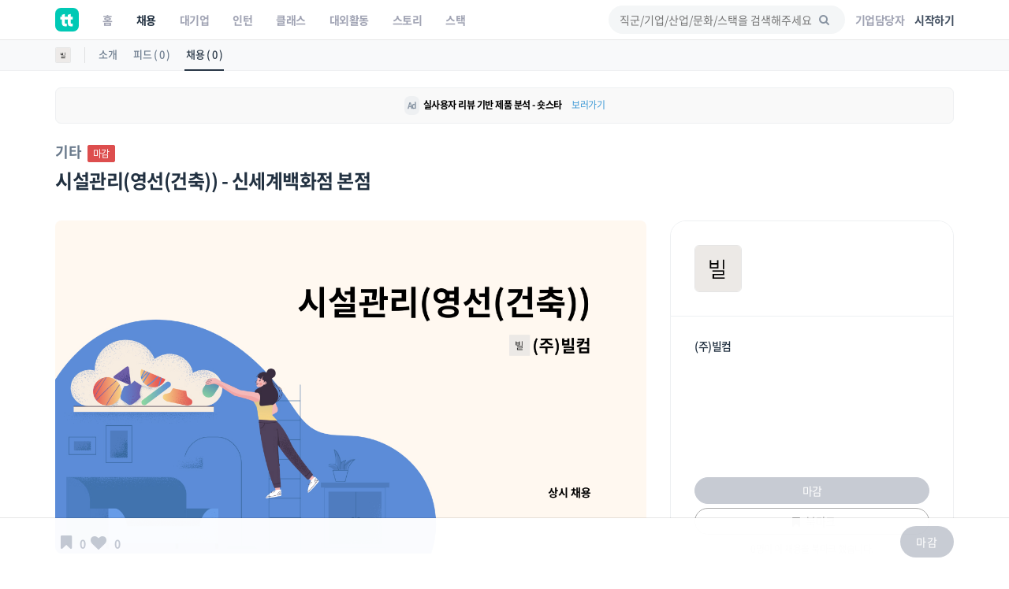

--- FILE ---
content_type: text/html; charset=utf-8
request_url: https://www.google.com/recaptcha/api2/aframe
body_size: 179
content:
<!DOCTYPE HTML><html><head><meta http-equiv="content-type" content="text/html; charset=UTF-8"></head><body><script nonce="Vn4-ianEWA96dE0LuMi3sA">/** Anti-fraud and anti-abuse applications only. See google.com/recaptcha */ try{var clients={'sodar':'https://pagead2.googlesyndication.com/pagead/sodar?'};window.addEventListener("message",function(a){try{if(a.source===window.parent){var b=JSON.parse(a.data);var c=clients[b['id']];if(c){var d=document.createElement('img');d.src=c+b['params']+'&rc='+(localStorage.getItem("rc::a")?sessionStorage.getItem("rc::b"):"");window.document.body.appendChild(d);sessionStorage.setItem("rc::e",parseInt(sessionStorage.getItem("rc::e")||0)+1);localStorage.setItem("rc::h",'1768666376847');}}}catch(b){}});window.parent.postMessage("_grecaptcha_ready", "*");}catch(b){}</script></body></html>

--- FILE ---
content_type: text/javascript; charset=UTF-8
request_url: https://www.gstatic.com/firebasejs/5.9.1/firebase-auth.js
body_size: 48845
content:
!function(t,e){"object"==typeof exports&&"undefined"!=typeof module?e(require("@firebase/app")):"function"==typeof define&&define.amd?define(["@firebase/app"],e):e((t=t||self).firebase)}(this,function(jh){"use strict";try{(function(){jh=jh&&jh.hasOwnProperty("default")?jh.default:jh,function(){var t,u=u||{},l=this;function c(t){return"string"==typeof t}function n(t){return"boolean"==typeof t}var f=/^[\w+/_-]+[=]{0,2}$/,d=null;function o(){}function h(t){var e=typeof t;if("object"==e){if(!t)return"null";if(t instanceof Array)return"array";if(t instanceof Object)return e;var n=Object.prototype.toString.call(t);if("[object Window]"==n)return"object";if("[object Array]"==n||"number"==typeof t.length&&void 0!==t.splice&&void 0!==t.propertyIsEnumerable&&!t.propertyIsEnumerable("splice"))return"array";if("[object Function]"==n||void 0!==t.call&&void 0!==t.propertyIsEnumerable&&!t.propertyIsEnumerable("call"))return"function"}else if("function"==e&&void 0===t.call)return"object";return e}function i(t){return null===t}function p(t){return"array"==h(t)}function v(t){var e=h(t);return"array"==e||"object"==e&&"number"==typeof t.length}function a(t){return"function"==h(t)}function m(t){var e=typeof t;return"object"==e&&null!=t||"function"==e}var e="closure_uid_"+(1e9*Math.random()>>>0),r=0;function s(t,e,n){return t.call.apply(t.bind,arguments)}function g(e,n,t){if(!e)throw Error();if(2<arguments.length){var i=Array.prototype.slice.call(arguments,2);return function(){var t=Array.prototype.slice.call(arguments);return Array.prototype.unshift.apply(t,i),e.apply(n,t)}}return function(){return e.apply(n,arguments)}}function b(t,e,n){return(b=Function.prototype.bind&&-1!=Function.prototype.bind.toString().indexOf("native code")?s:g).apply(null,arguments)}function y(e,t){var n=Array.prototype.slice.call(arguments,1);return function(){var t=n.slice();return t.push.apply(t,arguments),e.apply(this,t)}}var w=Date.now||function(){return+new Date};function I(t,o){function e(){}e.prototype=o.prototype,t.pb=o.prototype,t.prototype=new e,(t.prototype.constructor=t).gd=function(t,e,n){for(var i=Array(arguments.length-2),r=2;r<arguments.length;r++)i[r-2]=arguments[r];return o.prototype[e].apply(t,i)}}function T(t){if(!t)return!1;try{return!!t.$goog_Thenable}catch(t){return!1}}function A(t){if(Error.captureStackTrace)Error.captureStackTrace(this,A);else{var e=Error().stack;e&&(this.stack=e)}t&&(this.message=String(t))}function E(t,e){for(var n="",i=(t=t.split("%s")).length-1,r=0;r<i;r++)n+=t[r]+(r<e.length?e[r]:"%s");A.call(this,n+t[i])}function k(t,e){throw new E("Failure"+(t?": "+t:""),Array.prototype.slice.call(arguments,1))}function S(t,e){this.c=t,this.f=e,this.b=0,this.a=null}function N(t,e){t.f(e),t.b<100&&(t.b++,e.next=t.a,t.a=e)}function _(){this.b=this.a=null}I(A,Error),A.prototype.name="CustomError",I(E,A),E.prototype.name="AssertionError",S.prototype.get=function(){if(0<this.b){this.b--;var t=this.a;this.a=t.next,t.next=null}else t=this.c();return t};var O=new S(function(){return new P},function(t){t.reset()});function P(){this.next=this.b=this.a=null}_.prototype.add=function(t,e){var n=O.get();n.set(t,e),this.b?this.b.next=n:this.a=n,this.b=n},P.prototype.set=function(t,e){this.a=t,this.b=e,this.next=null},P.prototype.reset=function(){this.next=this.b=this.a=null};var R=Array.prototype.indexOf?function(t,e){return Array.prototype.indexOf.call(t,e,void 0)}:function(t,e){if(c(t))return c(e)&&1==e.length?t.indexOf(e,0):-1;for(var n=0;n<t.length;n++)if(n in t&&t[n]===e)return n;return-1},D=Array.prototype.forEach?function(t,e,n){Array.prototype.forEach.call(t,e,n)}:function(t,e,n){for(var i=t.length,r=c(t)?t.split(""):t,o=0;o<i;o++)o in r&&e.call(n,r[o],o,t)};var C=Array.prototype.map?function(t,e){return Array.prototype.map.call(t,e,void 0)}:function(t,e){for(var n=t.length,i=Array(n),r=c(t)?t.split(""):t,o=0;o<n;o++)o in r&&(i[o]=e.call(void 0,r[o],o,t));return i},L=Array.prototype.some?function(t,e){return Array.prototype.some.call(t,e,void 0)}:function(t,e){for(var n=t.length,i=c(t)?t.split(""):t,r=0;r<n;r++)if(r in i&&e.call(void 0,i[r],r,t))return!0;return!1};function x(t,e){return 0<=R(t,e)}function M(t,e){var n;return(n=0<=(e=R(t,e)))&&Array.prototype.splice.call(t,e,1),n}function j(n,i){!function(t,e){var n=t.length,i=c(t)?t.split(""):t;for(--n;0<=n;--n)n in i&&e.call(void 0,i[n],n,t)}(n,function(t,e){i.call(void 0,t,e,n)&&1==Array.prototype.splice.call(n,e,1).length&&0})}function U(t){return Array.prototype.concat.apply([],arguments)}function V(t){var e=t.length;if(0<e){for(var n=Array(e),i=0;i<e;i++)n[i]=t[i];return n}return[]}var K,F=String.prototype.trim?function(t){return t.trim()}:function(t){return/^[\s\xa0]*([\s\S]*?)[\s\xa0]*$/.exec(t)[1]},q=/&/g,H=/</g,B=/>/g,W=/"/g,G=/'/g,X=/\x00/g,J=/[\x00&<>"']/;function z(t,e){return-1!=t.indexOf(e)}function Y(t,e){return t<e?-1:e<t?1:0}t:{var $=l.navigator;if($){var Z=$.userAgent;if(Z){K=Z;break t}}K=""}function Q(t){return z(K,t)}function tt(t,e){for(var n in t)e.call(void 0,t[n],n,t)}function et(t){for(var e in t)return!1;return!0}function nt(t){var e,n={};for(e in t)n[e]=t[e];return n}var it,rt,ot="constructor hasOwnProperty isPrototypeOf propertyIsEnumerable toLocaleString toString valueOf".split(" ");function at(t,e){for(var n,i,r=1;r<arguments.length;r++){for(n in i=arguments[r])t[n]=i[n];for(var o=0;o<ot.length;o++)n=ot[o],Object.prototype.hasOwnProperty.call(i,n)&&(t[n]=i[n])}}function st(t,e){for(var n=t.split("%s"),i="",r=Array.prototype.slice.call(arguments,1);r.length&&1<n.length;)i+=n.shift()+r.shift();return i+n.join("%s")}function ut(t){return J.test(t)&&(-1!=t.indexOf("&")&&(t=t.replace(q,"&amp;")),-1!=t.indexOf("<")&&(t=t.replace(H,"&lt;")),-1!=t.indexOf(">")&&(t=t.replace(B,"&gt;")),-1!=t.indexOf('"')&&(t=t.replace(W,"&quot;")),-1!=t.indexOf("'")&&(t=t.replace(G,"&#39;")),-1!=t.indexOf("\0")&&(t=t.replace(X,"&#0;"))),t}function ct(t){l.setTimeout(function(){throw t},0)}function ht(t,e){rt||function(){if(l.Promise&&l.Promise.resolve){var t=l.Promise.resolve(void 0);rt=function(){t.then(dt)}}else rt=function(){var t=dt;!a(l.setImmediate)||l.Window&&l.Window.prototype&&!Q("Edge")&&l.Window.prototype.setImmediate==l.setImmediate?(it||(it=function(){var t=l.MessageChannel;if(void 0===t&&"undefined"!=typeof window&&window.postMessage&&window.addEventListener&&!Q("Presto")&&(t=function(){var t=document.createElement("IFRAME");t.style.display="none",t.src="",document.documentElement.appendChild(t);var e=t.contentWindow;(t=e.document).open(),t.write(""),t.close();var n="callImmediate"+Math.random(),i="file:"==e.location.protocol?"*":e.location.protocol+"//"+e.location.host;t=b(function(t){"*"!=i&&t.origin!=i||t.data!=n||this.port1.onmessage()},this),e.addEventListener("message",t,!1),this.port1={},this.port2={postMessage:function(){e.postMessage(n,i)}}}),void 0===t||Q("Trident")||Q("MSIE"))return"undefined"!=typeof document&&"onreadystatechange"in document.createElement("SCRIPT")?function(t){var e=document.createElement("SCRIPT");e.onreadystatechange=function(){e.onreadystatechange=null,e.parentNode.removeChild(e),e=null,t(),t=null},document.documentElement.appendChild(e)}:function(t){l.setTimeout(t,0)};var e=new t,n={},i=n;return e.port1.onmessage=function(){if(void 0!==n.next){var t=(n=n.next).xb;n.xb=null,t()}},function(t){i.next={xb:t},i=i.next,e.port2.postMessage(0)}}()),it(t)):l.setImmediate(t)}}(),lt||(rt(),lt=!0),ft.add(t,e)}var lt=!1,ft=new _;function dt(){for(var t;n=e=void 0,n=null,(e=ft).a&&(n=e.a,e.a=e.a.next,e.a||(e.b=null),n.next=null),t=n;){try{t.a.call(t.b)}catch(t){ct(t)}N(O,t)}var e,n;lt=!1}function pt(t,e){if(this.a=vt,this.i=void 0,this.f=this.b=this.c=null,this.g=this.h=!1,t!=o)try{var n=this;t.call(e,function(t){Nt(n,mt,t)},function(t){if(!(t instanceof Lt))try{if(t instanceof Error)throw t;throw Error("Promise rejected.")}catch(t){}Nt(n,gt,t)})}catch(t){Nt(this,gt,t)}}var vt=0,mt=2,gt=3;function bt(){this.next=this.f=this.b=this.g=this.a=null,this.c=!1}bt.prototype.reset=function(){this.f=this.b=this.g=this.a=null,this.c=!1};var yt=new S(function(){return new bt},function(t){t.reset()});function wt(t,e,n){var i=yt.get();return i.g=t,i.b=e,i.f=n,i}function It(t){if(t instanceof pt)return t;var e=new pt(o);return Nt(e,mt,t),e}function Tt(n){return new pt(function(t,e){e(n)})}function At(t,e,n){_t(t,e,n,null)||ht(y(e,t))}function Et(n){return new pt(function(i){var r=n.length,o=[];if(r)for(var t=function(t,e,n){r--,o[t]=e?{Eb:!0,value:n}:{Eb:!1,reason:n},0==r&&i(o)},e=0;e<n.length;e++)At(n[e],y(t,e,!0),y(t,e,!1));else i(o)})}function kt(t,e){t.b||t.a!=mt&&t.a!=gt||Ot(t),t.f?t.f.next=e:t.b=e,t.f=e}function St(t,r,o,a){var e=wt(null,null,null);return e.a=new pt(function(n,i){e.g=r?function(t){try{var e=r.call(a,t);n(e)}catch(t){i(t)}}:n,e.b=o?function(t){try{var e=o.call(a,t);void 0===e&&t instanceof Lt?i(t):n(e)}catch(t){i(t)}}:i}),kt(e.a.c=t,e),e.a}function Nt(t,e,n){var i,r;t.a==vt&&(t===n&&(e=gt,n=new TypeError("Promise cannot resolve to itself")),t.a=1,_t(n,t.Pc,t.Qc,t)||(t.i=n,t.a=e,t.c=null,Ot(t),e!=gt||n instanceof Lt||(r=n,(i=t).g=!0,ht(function(){i.g&&Ct.call(null,r)}))))}function _t(t,e,n,i){if(t instanceof pt)return kt(t,wt(e||o,n||null,i)),!0;if(T(t))return t.then(e,n,i),!0;if(m(t))try{var r=t.then;if(a(r))return function(t,e,n,i,r){function o(t){a||(a=!0,i.call(r,t))}var a=!1;try{e.call(t,function(t){a||(a=!0,n.call(r,t))},o)}catch(t){o(t)}}(t,r,e,n,i),!0}catch(t){return n.call(i,t),!0}return!1}function Ot(t){t.h||(t.h=!0,ht(t.Yb,t))}function Pt(t){var e=null;return t.b&&(e=t.b,t.b=e.next,e.next=null),t.b||(t.f=null),e}function Rt(t,e,n,i){if(n==gt&&e.b&&!e.c)for(;t&&t.g;t=t.c)t.g=!1;if(e.a)e.a.c=null,Dt(e,n,i);else try{e.c?e.g.call(e.f):Dt(e,n,i)}catch(t){Ct.call(null,t)}N(yt,e)}function Dt(t,e,n){e==mt?t.g.call(t.f,n):t.b&&t.b.call(t.f,n)}pt.prototype.then=function(t,e,n){return St(this,a(t)?t:null,a(e)?e:null,n)},pt.prototype.$goog_Thenable=!0,(t=pt.prototype).ia=function(t,e){return(t=wt(t,t,e)).c=!0,kt(this,t),this},t.s=function(t,e){return St(this,null,t,e)},t.cancel=function(t){this.a==vt&&ht(function(){!function t(e,n){if(e.a==vt)if(e.c){var i=e.c;if(i.b){for(var r=0,o=null,a=null,s=i.b;s&&(s.c||(r++,s.a==e&&(o=s),!(o&&1<r)));s=s.next)o||(a=s);o&&(i.a==vt&&1==r?t(i,n):(a?((r=a).next==i.f&&(i.f=r),r.next=r.next.next):Pt(i),Rt(i,o,gt,n)))}e.c=null}else Nt(e,gt,n)}(this,new Lt(t))},this)},t.Pc=function(t){this.a=vt,Nt(this,mt,t)},t.Qc=function(t){this.a=vt,Nt(this,gt,t)},t.Yb=function(){for(var t;t=Pt(this);)Rt(this,t,this.a,this.i);this.h=!1};var Ct=ct;function Lt(t){A.call(this,t)}function xt(){this.qa=this.qa,this.ja=this.ja}I(Lt,A);var Mt=0;function jt(t){if(!t.qa&&(t.qa=!0,t.va(),0!=Mt))t[e]||(t[e]=++r)}function Ut(t){return Ut[" "](t),t}xt.prototype.qa=!(Lt.prototype.name="cancel"),xt.prototype.va=function(){if(this.ja)for(;this.ja.length;)this.ja.shift()()},Ut[" "]=o;var Vt,Kt,Ft=Q("Opera"),qt=Q("Trident")||Q("MSIE"),Ht=Q("Edge"),Bt=Ht||qt,Wt=Q("Gecko")&&!(z(K.toLowerCase(),"webkit")&&!Q("Edge"))&&!(Q("Trident")||Q("MSIE"))&&!Q("Edge"),Gt=z(K.toLowerCase(),"webkit")&&!Q("Edge");function Xt(){var t=l.document;return t?t.documentMode:void 0}t:{var Jt="",zt=(Kt=K,Wt?/rv:([^\);]+)(\)|;)/.exec(Kt):Ht?/Edge\/([\d\.]+)/.exec(Kt):qt?/\b(?:MSIE|rv)[: ]([^\);]+)(\)|;)/.exec(Kt):Gt?/WebKit\/(\S+)/.exec(Kt):Ft?/(?:Version)[ \/]?(\S+)/.exec(Kt):void 0);if(zt&&(Jt=zt?zt[1]:""),qt){var Yt=Xt();if(null!=Yt&&Yt>parseFloat(Jt)){Vt=String(Yt);break t}}Vt=Jt}var $t,Zt={};function Qt(s){return t=s,e=function(){for(var t=0,e=F(String(Vt)).split("."),n=F(String(s)).split("."),i=Math.max(e.length,n.length),r=0;0==t&&r<i;r++){var o=e[r]||"",a=n[r]||"";do{if(o=/(\d*)(\D*)(.*)/.exec(o)||["","","",""],a=/(\d*)(\D*)(.*)/.exec(a)||["","","",""],0==o[0].length&&0==a[0].length)break;t=Y(0==o[1].length?0:parseInt(o[1],10),0==a[1].length?0:parseInt(a[1],10))||Y(0==o[2].length,0==a[2].length)||Y(o[2],a[2]),o=o[3],a=a[3]}while(0==t)}return 0<=t},n=Zt,Object.prototype.hasOwnProperty.call(n,t)?n[t]:n[t]=e(t);var t,e,n}var te=l.document;$t=te&&qt?Xt()||("CSS1Compat"==te.compatMode?parseInt(Vt,10):5):void 0;var ee=Object.freeze||function(t){return t},ne=!qt||9<=Number($t),ie=qt&&!Qt("9"),re=function(){if(!l.addEventListener||!Object.defineProperty)return!1;var t=!1,e=Object.defineProperty({},"passive",{get:function(){t=!0}});try{l.addEventListener("test",o,e),l.removeEventListener("test",o,e)}catch(t){}return t}();function oe(t,e){this.type=t,this.b=this.target=e,this.Kb=!0}function ae(t,e){if(oe.call(this,t?t.type:""),this.relatedTarget=this.b=this.target=null,this.button=this.screenY=this.screenX=this.clientY=this.clientX=0,this.key="",this.metaKey=this.shiftKey=this.altKey=this.ctrlKey=!1,this.pointerId=0,this.pointerType="",this.a=null,t){var n=this.type=t.type,i=t.changedTouches&&t.changedTouches.length?t.changedTouches[0]:null;if(this.target=t.target||t.srcElement,this.b=e,e=t.relatedTarget){if(Wt){t:{try{Ut(e.nodeName);var r=!0;break t}catch(t){}r=!1}r||(e=null)}}else"mouseover"==n?e=t.fromElement:"mouseout"==n&&(e=t.toElement);this.relatedTarget=e,this.screenY=i?(this.clientX=void 0!==i.clientX?i.clientX:i.pageX,this.clientY=void 0!==i.clientY?i.clientY:i.pageY,this.screenX=i.screenX||0,i.screenY||0):(this.clientX=void 0!==t.clientX?t.clientX:t.pageX,this.clientY=void 0!==t.clientY?t.clientY:t.pageY,this.screenX=t.screenX||0,t.screenY||0),this.button=t.button,this.key=t.key||"",this.ctrlKey=t.ctrlKey,this.altKey=t.altKey,this.shiftKey=t.shiftKey,this.metaKey=t.metaKey,this.pointerId=t.pointerId||0,this.pointerType=c(t.pointerType)?t.pointerType:se[t.pointerType]||"",(this.a=t).defaultPrevented&&this.preventDefault()}}oe.prototype.preventDefault=function(){this.Kb=!1},I(ae,oe);var se=ee({2:"touch",3:"pen",4:"mouse"});ae.prototype.preventDefault=function(){ae.pb.preventDefault.call(this);var t=this.a;if(t.preventDefault)t.preventDefault();else if(t.returnValue=!1,ie)try{(t.ctrlKey||112<=t.keyCode&&t.keyCode<=123)&&(t.keyCode=-1)}catch(t){}},ae.prototype.f=function(){return this.a};var ue="closure_listenable_"+(1e6*Math.random()|0),ce=0;function he(t,e,n,i,r){this.listener=t,this.proxy=null,this.src=e,this.type=n,this.capture=!!i,this.Ma=r,this.key=++ce,this.oa=this.Ia=!1}function le(t){t.oa=!0,t.listener=null,t.proxy=null,t.src=null,t.Ma=null}function fe(t){this.src=t,this.a={},this.b=0}function de(t,e){var n=e.type;n in t.a&&M(t.a[n],e)&&(le(e),0==t.a[n].length&&(delete t.a[n],t.b--))}function pe(t,e,n,i){for(var r=0;r<t.length;++r){var o=t[r];if(!o.oa&&o.listener==e&&o.capture==!!n&&o.Ma==i)return r}return-1}fe.prototype.add=function(t,e,n,i,r){var o=t.toString();(t=this.a[o])||(t=this.a[o]=[],this.b++);var a=pe(t,e,i,r);return-1<a?(e=t[a],n||(e.Ia=!1)):((e=new he(e,this.src,o,!!i,r)).Ia=n,t.push(e)),e};var ve="closure_lm_"+(1e6*Math.random()|0),me={};function ge(t,e,n,i,r){if(i&&i.once)ye(t,e,n,i,r);else if(p(e))for(var o=0;o<e.length;o++)ge(t,e[o],n,i,r);else n=_e(n),t&&t[ue]?Pe(t,e,n,m(i)?!!i.capture:!!i,r):be(t,e,n,!1,i,r)}function be(t,e,n,i,r,o){if(!e)throw Error("Invalid event type");var a,s,u=m(r)?!!r.capture:!!r,c=Se(t);if(c||(t[ve]=c=new fe(t)),!(n=c.add(e,n,i,u,o)).proxy)if(a=ke,i=s=ne?function(t){return a.call(s.src,s.listener,t)}:function(t){if(!(t=a.call(s.src,s.listener,t)))return t},(n.proxy=i).src=t,i.listener=n,t.addEventListener)re||(r=u),void 0===r&&(r=!1),t.addEventListener(e.toString(),i,r);else if(t.attachEvent)t.attachEvent(Te(e.toString()),i);else{if(!t.addListener||!t.removeListener)throw Error("addEventListener and attachEvent are unavailable.");t.addListener(i)}}function ye(t,e,n,i,r){if(p(e))for(var o=0;o<e.length;o++)ye(t,e[o],n,i,r);else n=_e(n),t&&t[ue]?Re(t,e,n,m(i)?!!i.capture:!!i,r):be(t,e,n,!0,i,r)}function we(t,e,n,i,r){if(p(e))for(var o=0;o<e.length;o++)we(t,e[o],n,i,r);else i=m(i)?!!i.capture:!!i,n=_e(n),t&&t[ue]?(t=t.o,(e=String(e).toString())in t.a&&(-1<(n=pe(o=t.a[e],n,i,r))&&(le(o[n]),Array.prototype.splice.call(o,n,1),0==o.length&&(delete t.a[e],t.b--)))):t&&(t=Se(t))&&(e=t.a[e.toString()],t=-1,e&&(t=pe(e,n,i,r)),(n=-1<t?e[t]:null)&&Ie(n))}function Ie(t){if("number"!=typeof t&&t&&!t.oa){var e=t.src;if(e&&e[ue])de(e.o,t);else{var n=t.type,i=t.proxy;e.removeEventListener?e.removeEventListener(n,i,t.capture):e.detachEvent?e.detachEvent(Te(n),i):e.addListener&&e.removeListener&&e.removeListener(i),(n=Se(e))?(de(n,t),0==n.b&&(n.src=null,e[ve]=null)):le(t)}}}function Te(t){return t in me?me[t]:me[t]="on"+t}function Ae(t,e,n,i){var r=!0;if((t=Se(t))&&(e=t.a[e.toString()]))for(e=e.concat(),t=0;t<e.length;t++){var o=e[t];o&&o.capture==n&&!o.oa&&(o=Ee(o,i),r=r&&!1!==o)}return r}function Ee(t,e){var n=t.listener,i=t.Ma||t.src;return t.Ia&&Ie(t),n.call(i,e)}function ke(t,e){if(t.oa)return!0;if(ne)return Ee(t,new ae(e,this));if(!e)t:{e=["window","event"];for(var n=l,i=0;i<e.length;i++)if(null==(n=n[e[i]])){e=null;break t}e=n}if(e=new ae(i=e,this),n=!0,!(i.keyCode<0||null!=i.returnValue)){t:{var r=!1;if(0==i.keyCode)try{i.keyCode=-1;break t}catch(t){r=!0}(r||null==i.returnValue)&&(i.returnValue=!0)}for(i=[],r=e.b;r;r=r.parentNode)i.push(r);for(t=t.type,r=i.length-1;0<=r;r--){e.b=i[r];var o=Ae(i[r],t,!0,e);n=n&&o}for(r=0;r<i.length;r++)e.b=i[r],o=Ae(i[r],t,!1,e),n=n&&o}return n}function Se(t){return(t=t[ve])instanceof fe?t:null}var Ne="__closure_events_fn_"+(1e9*Math.random()>>>0);function _e(e){return a(e)?e:(e[Ne]||(e[Ne]=function(t){return e.handleEvent(t)}),e[Ne])}function Oe(){xt.call(this),this.o=new fe(this),(this.Rb=this).Wa=null}function Pe(t,e,n,i,r){t.o.add(String(e),n,!1,i,r)}function Re(t,e,n,i,r){t.o.add(String(e),n,!0,i,r)}function De(t,e,n,i){if(!(e=t.o.a[String(e)]))return!0;e=e.concat();for(var r=!0,o=0;o<e.length;++o){var a=e[o];if(a&&!a.oa&&a.capture==n){var s=a.listener,u=a.Ma||a.src;a.Ia&&de(t.o,a),r=!1!==s.call(u,i)&&r}}return r&&0!=i.Kb}function Ce(t,e,n){if(a(t))n&&(t=b(t,n));else{if(!t||"function"!=typeof t.handleEvent)throw Error("Invalid listener argument");t=b(t.handleEvent,t)}return 2147483647<Number(e)?-1:l.setTimeout(t,e||0)}function Le(n){var i=null;return new pt(function(t,e){-1==(i=Ce(function(){t(void 0)},n))&&e(Error("Failed to schedule timer."))}).s(function(t){throw l.clearTimeout(i),t})}function xe(t){if(t.S&&"function"==typeof t.S)return t.S();if(c(t))return t.split("");if(v(t)){for(var e=[],n=t.length,i=0;i<n;i++)e.push(t[i]);return e}for(i in e=[],n=0,t)e[n++]=t[i];return e}function Me(t){if(t.U&&"function"==typeof t.U)return t.U();if(!t.S||"function"!=typeof t.S){if(v(t)||c(t)){var e=[];t=t.length;for(var n=0;n<t;n++)e.push(n);return e}for(var i in e=[],n=0,t)e[n++]=i;return e}}function je(t,e){this.b={},this.a=[],this.c=0;var n=arguments.length;if(1<n){if(n%2)throw Error("Uneven number of arguments");for(var i=0;i<n;i+=2)this.set(arguments[i],arguments[i+1])}else if(t)if(t instanceof je)for(n=t.U(),i=0;i<n.length;i++)this.set(n[i],t.get(n[i]));else for(i in t)this.set(i,t[i])}function Ue(t){if(t.c!=t.a.length){for(var e=0,n=0;e<t.a.length;){var i=t.a[e];Ve(t.b,i)&&(t.a[n++]=i),e++}t.a.length=n}if(t.c!=t.a.length){var r={};for(n=e=0;e<t.a.length;)Ve(r,i=t.a[e])||(r[t.a[n++]=i]=1),e++;t.a.length=n}}function Ve(t,e){return Object.prototype.hasOwnProperty.call(t,e)}I(Oe,xt),Oe.prototype[ue]=!0,Oe.prototype.addEventListener=function(t,e,n,i){ge(this,t,e,n,i)},Oe.prototype.removeEventListener=function(t,e,n,i){we(this,t,e,n,i)},Oe.prototype.dispatchEvent=function(t){var e,n=this.Wa;if(n)for(e=[];n;n=n.Wa)e.push(n);n=this.Rb;var i=t.type||t;if(c(t))t=new oe(t,n);else if(t instanceof oe)t.target=t.target||n;else{var r=t;at(t=new oe(i,n),r)}if(r=!0,e)for(var o=e.length-1;0<=o;o--){var a=t.b=e[o];r=De(a,i,!0,t)&&r}if(r=De(a=t.b=n,i,!0,t)&&r,r=De(a,i,!1,t)&&r,e)for(o=0;o<e.length;o++)r=De(a=t.b=e[o],i,!1,t)&&r;return r},Oe.prototype.va=function(){if(Oe.pb.va.call(this),this.o){var t,e=this.o;for(t in e.a){for(var n=e.a[t],i=0;i<n.length;i++)le(n[i]);delete e.a[t],e.b--}}this.Wa=null},(t=je.prototype).S=function(){Ue(this);for(var t=[],e=0;e<this.a.length;e++)t.push(this.b[this.a[e]]);return t},t.U=function(){return Ue(this),this.a.concat()},t.clear=function(){this.b={},this.c=this.a.length=0},t.get=function(t,e){return Ve(this.b,t)?this.b[t]:e},t.set=function(t,e){Ve(this.b,t)||(this.c++,this.a.push(t)),this.b[t]=e},t.forEach=function(t,e){for(var n=this.U(),i=0;i<n.length;i++){var r=n[i],o=this.get(r);t.call(e,o,r,this)}};var Ke=/^(?:([^:/?#.]+):)?(?:\/\/(?:([^/?#]*)@)?([^/#?]*?)(?::([0-9]+))?(?=[/#?]|$))?([^?#]+)?(?:\?([^#]*))?(?:#([\s\S]*))?$/;function Fe(t,e){if(this.b=this.o=this.c="",this.i=null,this.h=this.g="",this.f=!1,t instanceof Fe){this.f=void 0!==e?e:t.f,qe(this,t.c),this.o=t.o,this.b=t.b,He(this,t.i),this.g=t.g,e=t.a;var n=new rn;n.c=e.c,e.a&&(n.a=new je(e.a),n.b=e.b),Be(this,n),this.h=t.h}else t&&(n=String(t).match(Ke))?(this.f=!!e,qe(this,n[1]||"",!0),this.o=ze(n[2]||""),this.b=ze(n[3]||"",!0),He(this,n[4]),this.g=ze(n[5]||"",!0),Be(this,n[6]||"",!0),this.h=ze(n[7]||"")):(this.f=!!e,this.a=new rn(null,this.f))}function qe(t,e,n){t.c=n?ze(e,!0):e,t.c&&(t.c=t.c.replace(/:$/,""))}function He(t,e){if(e){if(e=Number(e),isNaN(e)||e<0)throw Error("Bad port number "+e);t.i=e}else t.i=null}function Be(t,e,n){var i,r;e instanceof rn?(t.a=e,i=t.a,(r=t.f)&&!i.f&&(on(i),i.c=null,i.a.forEach(function(t,e){var n=e.toLowerCase();e!=n&&(sn(this,e),cn(this,n,t))},i)),i.f=r):(n||(e=Ye(e,en)),t.a=new rn(e,t.f))}function We(t,e,n){t.a.set(e,n)}function Ge(t,e){return t.a.get(e)}function Xe(t){return t instanceof Fe?new Fe(t):new Fe(t,void 0)}function Je(t,e){var n=new Fe(null,void 0);return qe(n,"https"),t&&(n.b=t),e&&(n.g=e),n}function ze(t,e){return t?e?decodeURI(t.replace(/%25/g,"%2525")):decodeURIComponent(t):""}function Ye(t,e,n){return c(t)?(t=encodeURI(t).replace(e,$e),n&&(t=t.replace(/%25([0-9a-fA-F]{2})/g,"%$1")),t):null}function $e(t){return"%"+((t=t.charCodeAt(0))>>4&15).toString(16)+(15&t).toString(16)}Fe.prototype.toString=function(){var t=[],e=this.c;e&&t.push(Ye(e,Ze,!0),":");var n=this.b;return(n||"file"==e)&&(t.push("//"),(e=this.o)&&t.push(Ye(e,Ze,!0),"@"),t.push(encodeURIComponent(String(n)).replace(/%25([0-9a-fA-F]{2})/g,"%$1")),null!=(n=this.i)&&t.push(":",String(n))),(n=this.g)&&(this.b&&"/"!=n.charAt(0)&&t.push("/"),t.push(Ye(n,"/"==n.charAt(0)?tn:Qe,!0))),(n=this.a.toString())&&t.push("?",n),(n=this.h)&&t.push("#",Ye(n,nn)),t.join("")};var Ze=/[#\/\?@]/g,Qe=/[#\?:]/g,tn=/[#\?]/g,en=/[#\?@]/g,nn=/#/g;function rn(t,e){this.b=this.a=null,this.c=t||null,this.f=!!e}function on(n){n.a||(n.a=new je,n.b=0,n.c&&function(t,e){if(t){t=t.split("&");for(var n=0;n<t.length;n++){var i=t[n].indexOf("="),r=null;if(0<=i){var o=t[n].substring(0,i);r=t[n].substring(i+1)}else o=t[n];e(o,r?decodeURIComponent(r.replace(/\+/g," ")):"")}}}(n.c,function(t,e){n.add(decodeURIComponent(t.replace(/\+/g," ")),e)}))}function an(t){var e=Me(t);if(void 0===e)throw Error("Keys are undefined");var n=new rn(null,void 0);t=xe(t);for(var i=0;i<e.length;i++){var r=e[i],o=t[i];p(o)?cn(n,r,o):n.add(r,o)}return n}function sn(t,e){on(t),e=hn(t,e),Ve(t.a.b,e)&&(t.c=null,t.b-=t.a.get(e).length,Ve((t=t.a).b,e)&&(delete t.b[e],t.c--,t.a.length>2*t.c&&Ue(t)))}function un(t,e){return on(t),e=hn(t,e),Ve(t.a.b,e)}function cn(t,e,n){sn(t,e),0<n.length&&(t.c=null,t.a.set(hn(t,e),V(n)),t.b+=n.length)}function hn(t,e){return e=String(e),t.f&&(e=e.toLowerCase()),e}(t=rn.prototype).add=function(t,e){on(this),this.c=null,t=hn(this,t);var n=this.a.get(t);return n||this.a.set(t,n=[]),n.push(e),this.b+=1,this},t.clear=function(){this.a=this.c=null,this.b=0},t.forEach=function(n,i){on(this),this.a.forEach(function(t,e){D(t,function(t){n.call(i,t,e,this)},this)},this)},t.U=function(){on(this);for(var t=this.a.S(),e=this.a.U(),n=[],i=0;i<e.length;i++)for(var r=t[i],o=0;o<r.length;o++)n.push(e[i]);return n},t.S=function(t){on(this);var e=[];if(c(t))un(this,t)&&(e=U(e,this.a.get(hn(this,t))));else{t=this.a.S();for(var n=0;n<t.length;n++)e=U(e,t[n])}return e},t.set=function(t,e){return on(this),this.c=null,un(this,t=hn(this,t))&&(this.b-=this.a.get(t).length),this.a.set(t,[e]),this.b+=1,this},t.get=function(t,e){return t&&0<(t=this.S(t)).length?String(t[0]):e},t.toString=function(){if(this.c)return this.c;if(!this.a)return"";for(var t=[],e=this.a.U(),n=0;n<e.length;n++){var i=e[n],r=encodeURIComponent(String(i));i=this.S(i);for(var o=0;o<i.length;o++){var a=r;""!==i[o]&&(a+="="+encodeURIComponent(String(i[o]))),t.push(a)}}return this.c=t.join("&")};var ln=!qt||9<=Number($t);function fn(t,e){this.a=t===vn&&e||"",this.b=pn}function dn(t){return t instanceof fn&&t.constructor===fn&&t.b===pn?t.a:(k("expected object of type Const, got '"+t+"'"),"type_error:Const")}fn.prototype.na=!0,fn.prototype.ma=function(){return this.a},fn.prototype.toString=function(){return"Const{"+this.a+"}"};var pn={},vn={};function mn(){this.a="",this.b=In}function gn(t){return t instanceof mn&&t.constructor===mn&&t.b===In?t.a:(k("expected object of type TrustedResourceUrl, got '"+t+"' of type "+h(t)),"type_error:TrustedResourceUrl")}function bn(t,n){var e,i,r=dn(t);if(!wn.test(r))throw Error("Invalid TrustedResourceUrl format: "+r);return t=r.replace(yn,function(t,e){if(!Object.prototype.hasOwnProperty.call(n,e))throw Error('Found marker, "'+e+'", in format string, "'+r+'", but no valid label mapping found in args: '+JSON.stringify(n));return(t=n[e])instanceof fn?dn(t):encodeURIComponent(String(t))}),e=t,(i=new mn).a=e,i}mn.prototype.na=!0,mn.prototype.ma=function(){return this.a},mn.prototype.toString=function(){return"TrustedResourceUrl{"+this.a+"}"};var yn=/%{(\w+)}/g,wn=/^((https:)?\/\/[0-9a-z.:[\]-]+\/|\/[^/\\]|[^:/\\%]+\/|[^:/\\%]*[?#]|about:blank#)/i,In={};function Tn(){this.a="",this.b=Sn}function An(t){return t instanceof Tn&&t.constructor===Tn&&t.b===Sn?t.a:(k("expected object of type SafeUrl, got '"+t+"' of type "+h(t)),"type_error:SafeUrl")}Tn.prototype.na=!0,Tn.prototype.ma=function(){return this.a},Tn.prototype.toString=function(){return"SafeUrl{"+this.a+"}"};var En=/^(?:(?:https?|mailto|ftp):|[^:/?#]*(?:[/?#]|$))/i;function kn(t){return t instanceof Tn?t:(t="object"==typeof t&&t.na?t.ma():String(t),En.test(t)||(t="about:invalid#zClosurez"),Nn(t))}var Sn={};function Nn(t){var e=new Tn;return e.a=t,e}function _n(){this.a="",this.b=On}Nn("about:blank"),_n.prototype.na=!0,_n.prototype.ma=function(){return this.a},_n.prototype.toString=function(){return"SafeHtml{"+this.a+"}"};var On={};function Pn(t){var e=new _n;return e.a=t,e}function Rn(t){var e=document;return c(t)?e.getElementById(t):t}function Dn(n,t){tt(t,function(t,e){t&&"object"==typeof t&&t.na&&(t=t.ma()),"style"==e?n.style.cssText=t:"class"==e?n.className=t:"for"==e?n.htmlFor=t:Cn.hasOwnProperty(e)?n.setAttribute(Cn[e],t):0==e.lastIndexOf("aria-",0)||0==e.lastIndexOf("data-",0)?n.setAttribute(e,t):n[e]=t})}Pn("<!DOCTYPE html>"),Pn(""),Pn("<br>");var Cn={cellpadding:"cellPadding",cellspacing:"cellSpacing",colspan:"colSpan",frameborder:"frameBorder",height:"height",maxlength:"maxLength",nonce:"nonce",role:"role",rowspan:"rowSpan",type:"type",usemap:"useMap",valign:"vAlign",width:"width"};function Ln(t,e,n){var i=arguments,r=document,o=String(i[0]),a=i[1];if(!ln&&a&&(a.name||a.type)){if(o=["<",o],a.name&&o.push(' name="',ut(a.name),'"'),a.type){o.push(' type="',ut(a.type),'"');var s={};at(s,a),delete s.type,a=s}o.push(">"),o=o.join("")}return o=r.createElement(o),a&&(c(a)?o.className=a:p(a)?o.className=a.join(" "):Dn(o,a)),2<i.length&&function(e,n,t){function i(t){t&&n.appendChild(c(t)?e.createTextNode(t):t)}for(var r=2;r<t.length;r++){var o=t[r];!v(o)||m(o)&&0<o.nodeType?i(o):D(xn(o)?V(o):o,i)}}(r,o,i),o}function xn(t){if(t&&"number"==typeof t.length){if(m(t))return"function"==typeof t.item||"string"==typeof t.item;if(a(t))return"function"==typeof t.item}return!1}function Mn(t){var e=[];return function t(e,n,i){if(null==n)i.push("null");else{if("object"==typeof n){if(p(n)){var r=n;n=r.length,i.push("[");for(var o="",a=0;a<n;a++)i.push(o),t(e,r[a],i),o=",";return void i.push("]")}if(!(n instanceof String||n instanceof Number||n instanceof Boolean)){for(r in i.push("{"),o="",n)Object.prototype.hasOwnProperty.call(n,r)&&("function"!=typeof(a=n[r])&&(i.push(o),Kn(r,i),i.push(":"),t(e,a,i),o=","));return void i.push("}")}n=n.valueOf()}switch(typeof n){case"string":Kn(n,i);break;case"number":i.push(isFinite(n)&&!isNaN(n)?String(n):"null");break;case"boolean":i.push(String(n));break;case"function":i.push("null");break;default:throw Error("Unknown type: "+typeof n)}}}(new jn,t,e),e.join("")}function jn(){}var Un={'"':'\\"',"\\":"\\\\","/":"\\/","\b":"\\b","\f":"\\f","\n":"\\n","\r":"\\r","\t":"\\t","\v":"\\u000b"},Vn=/\uffff/.test("￿")?/[\\"\x00-\x1f\x7f-\uffff]/g:/[\\"\x00-\x1f\x7f-\xff]/g;function Kn(t,e){e.push('"',t.replace(Vn,function(t){var e=Un[t];return e||(e="\\u"+(65536|t.charCodeAt(0)).toString(16).substr(1),Un[t]=e),e}),'"')}function Fn(){var t=ai();return qt&&!!$t&&11==$t||/Edge\/\d+/.test(t)}function qn(){return l.window&&l.window.location.href||self&&self.location&&self.location.href||""}function Hn(t,e){e=e||l.window;var n="about:blank";t&&(n=An(kn(t))),e.location.href=n}function Bn(t){return!!((t=(t||ai()).toLowerCase()).match(/android/)||t.match(/webos/)||t.match(/iphone|ipad|ipod/)||t.match(/blackberry/)||t.match(/windows phone/)||t.match(/iemobile/))}function Wn(t){t=t||l.window;try{t.close()}catch(t){}}function Gn(t,e,n){var i=Math.floor(1e9*Math.random()).toString();e=e||500,n=n||600;var r=(window.screen.availHeight-n)/2,o=(window.screen.availWidth-e)/2;for(s in e={width:e,height:n,top:0<r?r:0,left:0<o?o:0,location:!0,resizable:!0,statusbar:!0,toolbar:!1},n=ai().toLowerCase(),i&&(e.target=i,z(n,"crios/")&&(e.target="_blank")),ii(ai())==ei&&(t=t||"http://localhost",e.scrollbars=!0),n=t||"",(t=e)||(t={}),i=window,e=n instanceof Tn?n:kn(void 0!==n.href?n.href:String(n)),n=t.target||n.target,r=[],t)switch(s){case"width":case"height":case"top":case"left":r.push(s+"="+t[s]);break;case"target":case"noopener":case"noreferrer":break;default:r.push(s+"="+(t[s]?1:0))}var a,s=r.join(",");if((Q("iPhone")&&!Q("iPod")&&!Q("iPad")||Q("iPad")||Q("iPod"))&&i.navigator&&i.navigator.standalone&&n&&"_self"!=n?(s=i.document.createElement("A"),e instanceof Tn||e instanceof Tn||(e="object"==typeof e&&e.na?e.ma():String(e),En.test(e)||(e="about:invalid#zClosurez"),e=Nn(e)),s.href=An(e),s.setAttribute("target",n),t.noreferrer&&s.setAttribute("rel","noreferrer"),(t=document.createEvent("MouseEvent")).initMouseEvent("click",!0,!0,i,1),s.dispatchEvent(t),s={}):t.noreferrer?(s=i.open("",n,s),t=An(e),s&&(Bt&&z(t,";")&&(t="'"+t.replace(/'/g,"%27")+"'"),s.opener=null,t=Pn('<meta name="referrer" content="no-referrer"><meta http-equiv="refresh" content="0; url='+ut(t)+'">'),s.document.write((a=t)instanceof _n&&a.constructor===_n&&a.b===On?a.a:(k("expected object of type SafeHtml, got '"+a+"' of type "+h(a)),"type_error:SafeHtml")),s.document.close())):(s=i.open(An(e),n,s))&&t.noopener&&(s.opener=null),s)try{s.focus()}catch(t){}return s}var Xn=/^\d{1,3}\.\d{1,3}\.\d{1,3}\.\d{1,3}$/,Jn=/^[^@]+@[^@]+$/;function zn(){var e=null;return new pt(function(t){"complete"==l.document.readyState?t():(e=function(){t()},ye(window,"load",e))}).s(function(t){throw we(window,"load",e),t})}function Yn(t){return t=t||ai(),!("file:"!==li()||!t.toLowerCase().match(/iphone|ipad|ipod|android/))}function $n(){var t=l.window;try{return!(!t||t==t.top)}catch(t){return!1}}function Zn(){return"object"!=typeof l.window&&"function"==typeof l.importScripts}function Qn(){return jh.INTERNAL.hasOwnProperty("reactNative")?"ReactNative":jh.INTERNAL.hasOwnProperty("node")?"Node":Zn()?"Worker":"Browser"}function ti(){var t=Qn();return"ReactNative"===t||"Node"===t}var ei="Firefox",ni="Chrome";function ii(t){var e=t.toLowerCase();return z(e,"opera/")||z(e,"opr/")||z(e,"opios/")?"Opera":z(e,"iemobile")?"IEMobile":z(e,"msie")||z(e,"trident/")?"IE":z(e,"edge/")?"Edge":z(e,"firefox/")?ei:z(e,"silk/")?"Silk":z(e,"blackberry")?"Blackberry":z(e,"webos")?"Webos":!z(e,"safari/")||z(e,"chrome/")||z(e,"crios/")||z(e,"android")?!z(e,"chrome/")&&!z(e,"crios/")||z(e,"edge/")?z(e,"android")?"Android":(t=t.match(/([a-zA-Z\d\.]+)\/[a-zA-Z\d\.]*$/))&&2==t.length?t[1]:"Other":ni:"Safari"}var ri={Wc:"FirebaseCore-web",Yc:"FirebaseUI-web"};function oi(t,e){e=e||[];var n,i=[],r={};for(n in ri)r[ri[n]]=!0;for(n=0;n<e.length;n++)void 0!==r[e[n]]&&(delete r[e[n]],i.push(e[n]));return i.sort(),(e=i).length||(e=["FirebaseCore-web"]),"Browser"===(i=Qn())?i=ii(r=ai()):"Worker"===i&&(i=ii(r=ai())+"-"+i),i+"/JsCore/"+t+"/"+e.join(",")}function ai(){return l.navigator&&l.navigator.userAgent||""}function si(t,e){t=t.split("."),e=e||l;for(var n=0;n<t.length&&"object"==typeof e&&null!=e;n++)e=e[t[n]];return n!=t.length&&(e=void 0),e}function ui(){try{var t=l.localStorage,e=mi();if(t)return t.setItem(e,"1"),t.removeItem(e),!Fn()||!!l.indexedDB}catch(t){return Zn()&&!!l.indexedDB}return!1}function ci(){return(hi()||"chrome-extension:"===li()||Yn())&&!ti()&&ui()&&!Zn()}function hi(){return"http:"===li()||"https:"===li()}function li(){return l.location&&l.location.protocol||null}function fi(t){return!Bn(t=t||ai())&&ii(t)!=ei}function di(t){return void 0===t?null:Mn(t)}function pi(t){var e,n={};for(e in t)t.hasOwnProperty(e)&&null!==t[e]&&void 0!==t[e]&&(n[e]=t[e]);return n}function vi(t){if(null!==t)return JSON.parse(t)}function mi(t){return t||Math.floor(1e9*Math.random()).toString()}function gi(t){return"Safari"!=ii(t=t||ai())&&!t.toLowerCase().match(/iphone|ipad|ipod/)}function bi(){var t=l.___jsl;if(t&&t.H)for(var e in t.H)if(t.H[e].r=t.H[e].r||[],t.H[e].L=t.H[e].L||[],t.H[e].r=t.H[e].L.concat(),t.CP)for(var n=0;n<t.CP.length;n++)t.CP[n]=null}function yi(t,e){if(e<t)throw Error("Short delay should be less than long delay!");this.a=t,this.c=e,t=ai(),e=Qn(),this.b=Bn(t)||"ReactNative"===e}function wi(){var t=l.document;return!t||void 0===t.visibilityState||"visible"==t.visibilityState}function Ii(t){try{var e=new Date(parseInt(t,10));if(!isNaN(e.getTime())&&!/[^0-9]/.test(t))return e.toUTCString()}catch(t){}return null}function Ti(){return!(!si("fireauth.oauthhelper",l)&&!si("fireauth.iframe",l))}yi.prototype.get=function(){var t=l.navigator;return!t||"boolean"!=typeof t.onLine||!hi()&&"chrome-extension:"!==li()&&void 0===t.connection||t.onLine?this.b?this.c:this.a:Math.min(5e3,this.a)};var Ai,Ei={};function ki(t){Ei[t]||(Ei[t]=!0,"undefined"!=typeof console&&"function"==typeof console.warn&&console.warn(t))}try{var Si={};Object.defineProperty(Si,"abcd",{configurable:!0,enumerable:!0,value:1}),Object.defineProperty(Si,"abcd",{configurable:!0,enumerable:!0,value:2}),Ai=2==Si.abcd}catch(t){Ai=!1}function Ni(t,e,n){Ai?Object.defineProperty(t,e,{configurable:!0,enumerable:!0,value:n}):t[e]=n}function _i(t,e){if(e)for(var n in e)e.hasOwnProperty(n)&&Ni(t,n,e[n])}function Oi(t){var e={};return _i(e,t),e}function Pi(t){var e=t;if("object"==typeof t&&null!=t)for(var n in e="length"in t?[]:{},t)Ni(e,n,Pi(t[n]));return e}function Ri(t){var e={},n=t[Ci],i=t[Li];if(!(t=t[xi])||t!=Di&&!n)throw Error("Invalid provider user info!");e[ji]=i||null,e[Mi]=n||null,Ni(this,Vi,t),Ni(this,Ui,Pi(e))}var Di="EMAIL_SIGNIN",Ci="email",Li="newEmail",xi="requestType",Mi="email",ji="fromEmail",Ui="data",Vi="operation";function Ki(t,e){this.code=qi+t,this.message=e||Hi[t]||""}function Fi(t){var e=t&&t.code;return e?new Ki(e.substring(qi.length),t.message):null}I(Ki,Error),Ki.prototype.C=function(){return{code:this.code,message:this.message}},Ki.prototype.toJSON=function(){return this.C()};var qi="auth/",Hi={"argument-error":"","app-not-authorized":"This app, identified by the domain where it's hosted, is not authorized to use Firebase Authentication with the provided API key. Review your key configuration in the Google API console.","app-not-installed":"The requested mobile application corresponding to the identifier (Android package name or iOS bundle ID) provided is not installed on this device.","captcha-check-failed":"The reCAPTCHA response token provided is either invalid, expired, already used or the domain associated with it does not match the list of whitelisted domains.","code-expired":"The SMS code has expired. Please re-send the verification code to try again.","cordova-not-ready":"Cordova framework is not ready.","cors-unsupported":"This browser is not supported.","credential-already-in-use":"This credential is already associated with a different user account.","custom-token-mismatch":"The custom token corresponds to a different audience.","requires-recent-login":"This operation is sensitive and requires recent authentication. Log in again before retrying this request.","dynamic-link-not-activated":"Please activate Dynamic Links in the Firebase Console and agree to the terms and conditions.","email-already-in-use":"The email address is already in use by another account.","expired-action-code":"The action code has expired. ","cancelled-popup-request":"This operation has been cancelled due to another conflicting popup being opened.","internal-error":"An internal error has occurred.","invalid-app-credential":"The phone verification request contains an invalid application verifier. The reCAPTCHA token response is either invalid or expired.","invalid-app-id":"The mobile app identifier is not registed for the current project.","invalid-user-token":"This user's credential isn't valid for this project. This can happen if the user's token has been tampered with, or if the user isn't for the project associated with this API key.","invalid-auth-event":"An internal error has occurred.","invalid-verification-code":"The SMS verification code used to create the phone auth credential is invalid. Please resend the verification code sms and be sure use the verification code provided by the user.","invalid-continue-uri":"The continue URL provided in the request is invalid.","invalid-cordova-configuration":"The following Cordova plugins must be installed to enable OAuth sign-in: cordova-plugin-buildinfo, cordova-universal-links-plugin, cordova-plugin-browsertab, cordova-plugin-inappbrowser and cordova-plugin-customurlscheme.","invalid-custom-token":"The custom token format is incorrect. Please check the documentation.","invalid-dynamic-link-domain":"The provided dynamic link domain is not configured or authorized for the current project.","invalid-email":"The email address is badly formatted.","invalid-api-key":"Your API key is invalid, please check you have copied it correctly.","invalid-cert-hash":"The SHA-1 certificate hash provided is invalid.","invalid-credential":"The supplied auth credential is malformed or has expired.","invalid-persistence-type":"The specified persistence type is invalid. It can only be local, session or none.","invalid-message-payload":"The email template corresponding to this action contains invalid characters in its message. Please fix by going to the Auth email templates section in the Firebase Console.","invalid-oauth-provider":"EmailAuthProvider is not supported for this operation. This operation only supports OAuth providers.","invalid-oauth-client-id":"The OAuth client ID provided is either invalid or does not match the specified API key.","unauthorized-domain":"This domain is not authorized for OAuth operations for your Firebase project. Edit the list of authorized domains from the Firebase console.","invalid-action-code":"The action code is invalid. This can happen if the code is malformed, expired, or has already been used.","wrong-password":"The password is invalid or the user does not have a password.","invalid-phone-number":"The format of the phone number provided is incorrect. Please enter the phone number in a format that can be parsed into E.164 format. E.164 phone numbers are written in the format [+][country code][subscriber number including area code].","invalid-provider-id":"The specified provider ID is invalid.","invalid-recipient-email":"The email corresponding to this action failed to send as the provided recipient email address is invalid.","invalid-sender":"The email template corresponding to this action contains an invalid sender email or name. Please fix by going to the Auth email templates section in the Firebase Console.","invalid-verification-id":"The verification ID used to create the phone auth credential is invalid.","missing-android-pkg-name":"An Android Package Name must be provided if the Android App is required to be installed.","auth-domain-config-required":"Be sure to include authDomain when calling firebase.initializeApp(), by following the instructions in the Firebase console.","missing-app-credential":"The phone verification request is missing an application verifier assertion. A reCAPTCHA response token needs to be provided.","missing-verification-code":"The phone auth credential was created with an empty SMS verification code.","missing-continue-uri":"A continue URL must be provided in the request.","missing-iframe-start":"An internal error has occurred.","missing-ios-bundle-id":"An iOS Bundle ID must be provided if an App Store ID is provided.","missing-or-invalid-nonce":"The OIDC ID token requires a valid unhashed nonce.","missing-phone-number":"To send verification codes, provide a phone number for the recipient.","missing-verification-id":"The phone auth credential was created with an empty verification ID.","app-deleted":"This instance of FirebaseApp has been deleted.","account-exists-with-different-credential":"An account already exists with the same email address but different sign-in credentials. Sign in using a provider associated with this email address.","network-request-failed":"A network error (such as timeout, interrupted connection or unreachable host) has occurred.","no-auth-event":"An internal error has occurred.","no-such-provider":"User was not linked to an account with the given provider.","null-user":"A null user object was provided as the argument for an operation which requires a non-null user object.","operation-not-allowed":"The given sign-in provider is disabled for this Firebase project. Enable it in the Firebase console, under the sign-in method tab of the Auth section.","operation-not-supported-in-this-environment":'This operation is not supported in the environment this application is running on. "location.protocol" must be http, https or chrome-extension and web storage must be enabled.',"popup-blocked":"Unable to establish a connection with the popup. It may have been blocked by the browser.","popup-closed-by-user":"The popup has been closed by the user before finalizing the operation.","provider-already-linked":"User can only be linked to one identity for the given provider.","quota-exceeded":"The project's quota for this operation has been exceeded.","redirect-cancelled-by-user":"The redirect operation has been cancelled by the user before finalizing.","redirect-operation-pending":"A redirect sign-in operation is already pending.","rejected-credential":"The request contains malformed or mismatching credentials.",timeout:"The operation has timed out.","user-token-expired":"The user's credential is no longer valid. The user must sign in again.","too-many-requests":"We have blocked all requests from this device due to unusual activity. Try again later.","unauthorized-continue-uri":"The domain of the continue URL is not whitelisted.  Please whitelist the domain in the Firebase console.","unsupported-persistence-type":"The current environment does not support the specified persistence type.","user-cancelled":"User did not grant your application the permissions it requested.","user-not-found":"There is no user record corresponding to this identifier. The user may have been deleted.","user-disabled":"The user account has been disabled by an administrator.","user-mismatch":"The supplied credentials do not correspond to the previously signed in user.","user-signed-out":"","weak-password":"The password must be 6 characters long or more.","web-storage-unsupported":"This browser is not supported or 3rd party cookies and data may be disabled."};function Bi(t){var e=t[zi];if(void 0===e)throw new Ki("missing-continue-uri");if("string"!=typeof e||"string"==typeof e&&!e.length)throw new Ki("invalid-continue-uri");this.h=e,this.b=this.a=null,this.g=!1;var n=t[Wi];if(n&&"object"==typeof n){e=n[Zi];var i=n[Yi];if(n=n[$i],"string"==typeof e&&e.length){if(this.a=e,void 0!==i&&"boolean"!=typeof i)throw new Ki("argument-error",Yi+" property must be a boolean when specified.");if(this.g=!!i,void 0!==n&&("string"!=typeof n||"string"==typeof n&&!n.length))throw new Ki("argument-error",$i+" property must be a non empty string when specified.");this.b=n||null}else{if(void 0!==e)throw new Ki("argument-error",Zi+" property must be a non empty string when specified.");if(void 0!==i||void 0!==n)throw new Ki("missing-android-pkg-name")}}else if(void 0!==n)throw new Ki("argument-error",Wi+" property must be a non null object when specified.");if(this.f=null,(e=t[Ji])&&"object"==typeof e){if("string"==typeof(e=e[Qi])&&e.length)this.f=e;else if(void 0!==e)throw new Ki("argument-error",Qi+" property must be a non empty string when specified.")}else if(void 0!==e)throw new Ki("argument-error",Ji+" property must be a non null object when specified.");if(void 0!==(e=t[Xi])&&"boolean"!=typeof e)throw new Ki("argument-error",Xi+" property must be a boolean when specified.");if(this.c=!!e,void 0!==(t=t[Gi])&&("string"!=typeof t||"string"==typeof t&&!t.length))throw new Ki("argument-error",Gi+" property must be a non empty string when specified.");this.i=t||null}var Wi="android",Gi="dynamicLinkDomain",Xi="handleCodeInApp",Ji="iOS",zi="url",Yi="installApp",$i="minimumVersion",Zi="packageName",Qi="bundleId";function tr(t){var e={};for(var n in e.continueUrl=t.h,e.canHandleCodeInApp=t.c,(e.androidPackageName=t.a)&&(e.androidMinimumVersion=t.b,e.androidInstallApp=t.g),e.iOSBundleId=t.f,e.dynamicLinkDomain=t.i,e)null===e[n]&&delete e[n];return e}var er=null,nr=null;function ir(t){var e="";return function(i,t){function e(t){for(;r<i.length;){var e=i.charAt(r++),n=nr[e];if(null!=n)return n;if(!/^[\s\xa0]*$/.test(e))throw Error("Unknown base64 encoding at char: "+e)}return t}!function(){if(!er){er={},nr={};for(var t=0;t<65;t++)er[t]="ABCDEFGHIJKLMNOPQRSTUVWXYZabcdefghijklmnopqrstuvwxyz0123456789+/=".charAt(t),62<=(nr[er[t]]=t)&&(nr["ABCDEFGHIJKLMNOPQRSTUVWXYZabcdefghijklmnopqrstuvwxyz0123456789-_.".charAt(t)]=t)}}();for(var r=0;;){var n=e(-1),o=e(0),a=e(64),s=e(64);if(64===s&&-1===n)break;t(n<<2|o>>4),64!=a&&(t(o<<4&240|a>>2),64!=s&&t(a<<6&192|s))}}(t,function(t){e+=String.fromCharCode(t)}),e}function rr(t){this.c=t.sub,this.a=t.provider_id||t.firebase&&t.firebase.sign_in_provider||null,this.b=!!t.is_anonymous||"anonymous"==this.a}function or(t){return(t=ar(t))&&t.sub&&t.iss&&t.aud&&t.exp?new rr(t):null}function ar(t){if(!t)return null;if(3!=(t=t.split(".")).length)return null;for(var e=(4-(t=t[1]).length%4)%4,n=0;n<e;n++)t+=".";try{return JSON.parse(ir(t))}catch(t){}return null}rr.prototype.f=function(){return this.b};var sr,ur={bd:{bb:"https://www.googleapis.com/identitytoolkit/v3/relyingparty/",jb:"https://securetoken.googleapis.com/v1/token",id:"p"},dd:{bb:"https://staging-www.sandbox.googleapis.com/identitytoolkit/v3/relyingparty/",jb:"https://staging-securetoken.sandbox.googleapis.com/v1/token",id:"s"},ed:{bb:"https://www-googleapis-test.sandbox.google.com/identitytoolkit/v3/relyingparty/",jb:"https://test-securetoken.sandbox.googleapis.com/v1/token",id:"t"}};function cr(t){for(var e in ur)if(ur[e].id===t)return{firebaseEndpoint:(t=ur[e]).bb,secureTokenEndpoint:t.jb};return null}sr=cr("__EID__")?"__EID__":void 0;var hr="oauth_consumer_key oauth_nonce oauth_signature oauth_signature_method oauth_timestamp oauth_token oauth_version".split(" "),lr=["client_id","response_type","scope","redirect_uri","state"],fr={Xc:{Na:"locale",Ba:500,Aa:600,Oa:"facebook.com",ib:lr},Zc:{Na:null,Ba:500,Aa:620,Oa:"github.com",ib:lr},$c:{Na:"hl",Ba:515,Aa:680,Oa:"google.com",ib:lr},fd:{Na:"lang",Ba:485,Aa:705,Oa:"twitter.com",ib:hr}};function dr(t){for(var e in fr)if(fr[e].Oa==t)return fr[e];return null}function pr(t){var e={};e["facebook.com"]=yr,e["google.com"]=Ir,e["github.com"]=wr,e["twitter.com"]=Tr;var n=t&&t[mr];try{if(n)return e[n]?new e[n](t):new br(t);if(void 0!==t[vr])return new gr(t)}catch(t){}return null}var vr="idToken",mr="providerId";function gr(t){var e=t[mr];if(!e&&t[vr]){var n=or(t[vr]);n&&n.a&&(e=n.a)}if(!e)throw Error("Invalid additional user info!");"anonymous"!=e&&"custom"!=e||(e=null),n=!1,void 0!==t.isNewUser?n=!!t.isNewUser:"identitytoolkit#SignupNewUserResponse"===t.kind&&(n=!0),Ni(this,"providerId",e),Ni(this,"isNewUser",n)}function br(t){gr.call(this,t),Ni(this,"profile",Pi((t=vi(t.rawUserInfo||"{}"))||{}))}function yr(t){if(br.call(this,t),"facebook.com"!=this.providerId)throw Error("Invalid provider ID!")}function wr(t){if(br.call(this,t),"github.com"!=this.providerId)throw Error("Invalid provider ID!");Ni(this,"username",this.profile&&this.profile.login||null)}function Ir(t){if(br.call(this,t),"google.com"!=this.providerId)throw Error("Invalid provider ID!")}function Tr(t){if(br.call(this,t),"twitter.com"!=this.providerId)throw Error("Invalid provider ID!");Ni(this,"username",t.screenName||null)}function Ar(t){this.a=Xe(t)}function Er(t){var e=Xe(t),n=Ge(e,"link"),i=Ge(Xe(n),"link");return Ge(Xe(e=Ge(e,"deep_link_id")),"link")||e||i||n||t}function kr(t,n){return t.then(function(t){if(t[ha]){var e=or(t[ha]);if(!e||n!=e.c)throw new Ki("user-mismatch");return t}throw new Ki("user-mismatch")}).s(function(t){throw t&&t.code&&t.code==qi+"user-not-found"?new Ki("user-mismatch"):t})}function Sr(t,e){if(!e)throw new Ki("internal-error","failed to construct a credential");this.a=e,Ni(this,"providerId",t),Ni(this,"signInMethod",t)}function Nr(t){return{pendingToken:t.a,requestUri:"http://localhost"}}function _r(t,e,n){if(this.a=null,e.idToken||e.accessToken)e.idToken&&Ni(this,"idToken",e.idToken),e.accessToken&&Ni(this,"accessToken",e.accessToken),e.nonce&&!e.pendingToken&&Ni(this,"nonce",e.nonce),e.pendingToken&&(this.a=e.pendingToken);else{if(!e.oauthToken||!e.oauthTokenSecret)throw new Ki("internal-error","failed to construct a credential");Ni(this,"accessToken",e.oauthToken),Ni(this,"secret",e.oauthTokenSecret)}Ni(this,"providerId",t),Ni(this,"signInMethod",n)}function Or(t){var e={};return t.idToken&&(e.id_token=t.idToken),t.accessToken&&(e.access_token=t.accessToken),t.secret&&(e.oauth_token_secret=t.secret),e.providerId=t.providerId,t.nonce&&!t.a&&(e.nonce=t.nonce),e={postBody:an(e).toString(),requestUri:"http://localhost"},t.a&&(delete e.postBody,e.pendingToken=t.a),e}function Pr(t,e){this.Fc=e||[],_i(this,{providerId:t,isOAuthProvider:!0}),this.zb={},this.eb=(dr(t)||{}).Na||null,this.ab=null}function Rr(t){if("string"!=typeof t||0!=t.indexOf("saml."))throw new Ki("argument-error",'SAML provider IDs must be prefixed with "saml."');Pr.call(this,t,[])}function Dr(t){Pr.call(this,t,lr),this.a=[]}function Cr(){Dr.call(this,"facebook.com")}function Lr(t){if(!t)throw new Ki("argument-error","credential failed: expected 1 argument (the OAuth access token).");var e=t;return m(t)&&(e=t.accessToken),(new Cr).credential(null,e)}function xr(){Dr.call(this,"github.com")}function Mr(t){if(!t)throw new Ki("argument-error","credential failed: expected 1 argument (the OAuth access token).");var e=t;return m(t)&&(e=t.accessToken),(new xr).credential(null,e)}function jr(){Dr.call(this,"google.com"),this.ua("profile")}function Ur(t,e){var n=t;return m(t)&&(n=t.idToken,e=t.accessToken),(new jr).credential(n,e)}function Vr(){Pr.call(this,"twitter.com",hr)}function Kr(t,e){var n=t;if(m(n)||(n={oauthToken:t,oauthTokenSecret:e}),!n.oauthToken||!n.oauthTokenSecret)throw new Ki("argument-error","credential failed: expected 2 arguments (the OAuth access token and secret).");return new _r("twitter.com",n,"twitter.com")}function Fr(t,e,n){this.a=t,this.c=e,Ni(this,"providerId","password"),Ni(this,"signInMethod",n===qr.EMAIL_LINK_SIGN_IN_METHOD?qr.EMAIL_LINK_SIGN_IN_METHOD:qr.EMAIL_PASSWORD_SIGN_IN_METHOD)}function qr(){_i(this,{providerId:"password",isOAuthProvider:!1})}function Hr(t,e){if(!(e=Br(e)))throw new Ki("argument-error","Invalid email link!");return new Fr(t,e,qr.EMAIL_LINK_SIGN_IN_METHOD)}function Br(t){var e=Ge((t=new Ar(t=Er(t))).a,"oobCode")||null;return"signIn"===(Ge(t.a,"mode")||null)&&e?e:null}function Wr(t){if(!(t.Ua&&t.Ta||t.Fa&&t.$))throw new Ki("internal-error");this.a=t,Ni(this,"providerId","phone"),Ni(this,"signInMethod","phone")}function Gr(t){return t.a.Fa&&t.a.$?{temporaryProof:t.a.Fa,phoneNumber:t.a.$}:{sessionInfo:t.a.Ua,code:t.a.Ta}}function Xr(t){try{this.a=t||jh.auth()}catch(t){throw new Ki("argument-error","Either an instance of firebase.auth.Auth must be passed as an argument to the firebase.auth.PhoneAuthProvider constructor, or the default firebase App instance must be initialized via firebase.initializeApp().")}_i(this,{providerId:"phone",isOAuthProvider:!1})}function Jr(t,e){if(!t)throw new Ki("missing-verification-id");if(!e)throw new Ki("missing-verification-code");return new Wr({Ua:t,Ta:e})}function zr(t){if(t.temporaryProof&&t.phoneNumber)return new Wr({Fa:t.temporaryProof,$:t.phoneNumber});var e=t&&t.providerId;if(!e||"password"===e)return null;var n=t&&t.oauthAccessToken,i=t&&t.oauthTokenSecret,r=t&&t.nonce,o=t&&t.oauthIdToken,a=t&&t.pendingToken;try{switch(e){case"google.com":return Ur(o,n);case"facebook.com":return Lr(n);case"github.com":return Mr(n);case"twitter.com":return Kr(n,i);default:return n||i||o||a?a?0==e.indexOf("saml.")?new Sr(e,a):new _r(e,{pendingToken:a,idToken:t.oauthIdToken,accessToken:t.oauthAccessToken},e):new Dr(e).credential(o,n,r):null}}catch(t){return null}}function Yr(t){if(!t.isOAuthProvider)throw new Ki("invalid-oauth-provider")}function $r(t,e,n,i,r,o){if(this.b=t,this.c=e||null,this.f=n||null,this.g=i||null,this.h=o||null,this.a=r||null,!this.f&&!this.a)throw new Ki("invalid-auth-event");if(this.f&&this.a)throw new Ki("invalid-auth-event");if(this.f&&!this.g)throw new Ki("invalid-auth-event")}function Zr(t){return(t=t||{}).type?new $r(t.type,t.eventId,t.urlResponse,t.sessionId,t.error&&Fi(t.error),t.postBody):null}function Qr(){this.b=null,this.a=[]}I(br,gr),I(yr,br),I(wr,br),I(Ir,br),I(Tr,br),Sr.prototype.la=function(t){return _a(t,Nr(this))},Sr.prototype.b=function(t,e){var n=Nr(this);return n.idToken=e,Oa(t,n)},Sr.prototype.f=function(t,e){return kr(Pa(t,Nr(this)),e)},Sr.prototype.C=function(){return{providerId:this.providerId,signInMethod:this.signInMethod,pendingToken:this.a}},_r.prototype.la=function(t){return _a(t,Or(this))},_r.prototype.b=function(t,e){var n=Or(this);return n.idToken=e,Oa(t,n)},_r.prototype.f=function(t,e){return kr(Pa(t,Or(this)),e)},_r.prototype.C=function(){var t={providerId:this.providerId,signInMethod:this.signInMethod};return this.idToken&&(t.oauthIdToken=this.idToken),this.accessToken&&(t.oauthAccessToken=this.accessToken),this.secret&&(t.oauthTokenSecret=this.secret),this.nonce&&(t.nonce=this.nonce),this.a&&(t.pendingToken=this.a),t},Pr.prototype.Da=function(t){return this.zb=nt(t),this},I(Rr,Pr),I(Dr,Pr),Dr.prototype.ua=function(t){return x(this.a,t)||this.a.push(t),this},Dr.prototype.Fb=function(){return V(this.a)},Dr.prototype.credential=function(t,e,n){if(!t&&!e)throw new Ki("argument-error","credential failed: must provide the ID token and/or the access token.");return new _r(this.providerId,{idToken:t||null,accessToken:e||null,nonce:n||null},this.providerId)},I(Cr,Dr),Ni(Cr,"PROVIDER_ID","facebook.com"),Ni(Cr,"FACEBOOK_SIGN_IN_METHOD","facebook.com"),I(xr,Dr),Ni(xr,"PROVIDER_ID","github.com"),Ni(xr,"GITHUB_SIGN_IN_METHOD","github.com"),I(jr,Dr),Ni(jr,"PROVIDER_ID","google.com"),Ni(jr,"GOOGLE_SIGN_IN_METHOD","google.com"),I(Vr,Pr),Ni(Vr,"PROVIDER_ID","twitter.com"),Ni(Vr,"TWITTER_SIGN_IN_METHOD","twitter.com"),Fr.prototype.la=function(t){return this.signInMethod==qr.EMAIL_LINK_SIGN_IN_METHOD?os(t,Ua,{email:this.a,oobCode:this.c}):os(t,es,{email:this.a,password:this.c})},Fr.prototype.b=function(t,e){return this.signInMethod==qr.EMAIL_LINK_SIGN_IN_METHOD?os(t,Va,{idToken:e,email:this.a,oobCode:this.c}):os(t,za,{idToken:e,email:this.a,password:this.c})},Fr.prototype.f=function(t,e){return kr(this.la(t),e)},Fr.prototype.C=function(){return{email:this.a,password:this.c,signInMethod:this.signInMethod}},_i(qr,{PROVIDER_ID:"password"}),_i(qr,{EMAIL_LINK_SIGN_IN_METHOD:"emailLink"}),_i(qr,{EMAIL_PASSWORD_SIGN_IN_METHOD:"password"}),Wr.prototype.la=function(t){return t.Va(Gr(this))},Wr.prototype.b=function(t,e){var n=Gr(this);return n.idToken=e,os(t,is,n)},Wr.prototype.f=function(t,e){var n=Gr(this);return n.operation="REAUTH",kr(t=os(t,rs,n),e)},Wr.prototype.C=function(){var t={providerId:"phone"};return this.a.Ua&&(t.verificationId=this.a.Ua),this.a.Ta&&(t.verificationCode=this.a.Ta),this.a.Fa&&(t.temporaryProof=this.a.Fa),this.a.$&&(t.phoneNumber=this.a.$),t},Xr.prototype.Va=function(i,r){var o=this.a.b;return It(r.verify()).then(function(t){if(!c(t))throw new Ki("argument-error","An implementation of firebase.auth.ApplicationVerifier.prototype.verify() must return a firebase.Promise that resolves with a string.");switch(r.type){case"recaptcha":return(e=o,n={phoneNumber:i,recaptchaToken:t},os(e,Xa,n)).then(function(t){return"function"==typeof r.reset&&r.reset(),t},function(t){throw"function"==typeof r.reset&&r.reset(),t});default:throw new Ki("argument-error",'Only firebase.auth.ApplicationVerifiers with type="recaptcha" are currently supported.')}var e,n})},_i(Xr,{PROVIDER_ID:"phone"}),_i(Xr,{PHONE_SIGN_IN_METHOD:"phone"}),$r.prototype.C=function(){return{type:this.b,eventId:this.c,urlResponse:this.f,sessionId:this.g,postBody:this.h,error:this.a&&this.a.C()}};var to,eo=null;function no(t){var e="unauthorized-domain",n=void 0,i=Xe(t);t=i.b,"chrome-extension"==(i=i.c)?n=st("This chrome extension ID (chrome-extension://%s) is not authorized to run this operation. Add it to the OAuth redirect domains list in the Firebase console -> Auth section -> Sign in method tab.",t):"http"==i||"https"==i?n=st("This domain (%s) is not authorized to run this operation. Add it to the OAuth redirect domains list in the Firebase console -> Auth section -> Sign in method tab.",t):e="operation-not-supported-in-this-environment",Ki.call(this,e,n)}function io(t,e,n){Ki.call(this,t,n),(t=e||{}).Ab&&Ni(this,"email",t.Ab),t.$&&Ni(this,"phoneNumber",t.$),t.credential&&Ni(this,"credential",t.credential)}function ro(t){if(t.code){var e=t.code||"";0==e.indexOf(qi)&&(e=e.substring(qi.length));var n={credential:zr(t)};if(t.email)n.Ab=t.email;else if(t.phoneNumber)n.$=t.phoneNumber;else if(!n.credential)return new Ki(e,t.message||void 0);return new io(e,n,t.message)}return null}function oo(){}function ao(t){return t.c||(t.c=t.b())}function so(){}function uo(t){if(t.f||"undefined"!=typeof XMLHttpRequest||"undefined"==typeof ActiveXObject)return t.f;for(var e=["MSXML2.XMLHTTP.6.0","MSXML2.XMLHTTP.3.0","MSXML2.XMLHTTP","Microsoft.XMLHTTP"],n=0;n<e.length;n++){var i=e[n];try{return new ActiveXObject(i),t.f=i}catch(t){}}throw Error("Could not create ActiveXObject. ActiveX might be disabled, or MSXML might not be installed")}function co(){}function ho(){this.a=new XDomainRequest,this.readyState=0,this.onreadystatechange=null,this.responseType=this.responseText=this.response="",this.status=-1,this.statusText="",this.a.onload=b(this.fc,this),this.a.onerror=b(this.Gb,this),this.a.onprogress=b(this.gc,this),this.a.ontimeout=b(this.kc,this)}function lo(t,e){t.readyState=e,t.onreadystatechange&&t.onreadystatechange()}function fo(t,e,n){this.reset(t,e,n,void 0,void 0)}function po(t){this.f=t,this.b=this.c=this.a=null}function vo(t,e){this.name=t,this.value=e}Qr.prototype.subscribe=function(t){var n=this;this.a.push(t),this.b||(this.b=function(t){for(var e=0;e<n.a.length;e++)n.a[e](t)},"function"==typeof(t=si("universalLinks.subscribe",l))&&t(null,this.b))},Qr.prototype.unsubscribe=function(e){j(this.a,function(t){return t==e})},I(no,Ki),I(io,Ki),io.prototype.C=function(){var t={code:this.code,message:this.message};this.email&&(t.email=this.email),this.phoneNumber&&(t.phoneNumber=this.phoneNumber);var e=this.credential&&this.credential.C();return e&&at(t,e),t},io.prototype.toJSON=function(){return this.C()},oo.prototype.c=null,I(so,oo),so.prototype.a=function(){var t=uo(this);return t?new ActiveXObject(t):new XMLHttpRequest},so.prototype.b=function(){var t={};return uo(this)&&(t[0]=!0,t[1]=!0),t},to=new so,I(co,oo),co.prototype.a=function(){var t=new XMLHttpRequest;if("withCredentials"in t)return t;if("undefined"!=typeof XDomainRequest)return new ho;throw Error("Unsupported browser")},co.prototype.b=function(){return{}},(t=ho.prototype).open=function(t,e,n){if(null!=n&&!n)throw Error("Only async requests are supported.");this.a.open(t,e)},t.send=function(t){if(t){if("string"!=typeof t)throw Error("Only string data is supported");this.a.send(t)}else this.a.send()},t.abort=function(){this.a.abort()},t.setRequestHeader=function(){},t.getResponseHeader=function(t){return"content-type"==t.toLowerCase()?this.a.contentType:""},t.fc=function(){this.status=200,this.response=this.responseText=this.a.responseText,lo(this,4)},t.Gb=function(){this.status=500,this.response=this.responseText="",lo(this,4)},t.kc=function(){this.Gb()},t.gc=function(){this.status=200,lo(this,1)},t.getAllResponseHeaders=function(){return"content-type: "+this.a.contentType},fo.prototype.a=null,fo.prototype.reset=function(t,e,n,i,r){delete this.a},vo.prototype.toString=function(){return this.name};var mo=new vo("SEVERE",1e3),go=new vo("WARNING",900),bo=new vo("CONFIG",700),yo=new vo("FINE",500);po.prototype.log=function(t,e,n){if(t.value>=function t(e){return e.c?e.c:e.a?t(e.a):(k("Root logger has no level set."),null)}(this).value)for(a(e)&&(e=e()),t=new fo(t,String(e),this.f),n&&(t.a=n),n=this;n;)n=n.a};var wo,Io={},To=null;function Ao(t){var e;if(To||(To=new po(""),(Io[""]=To).c=bo),!(e=Io[t])){e=new po(t);var n=t.lastIndexOf("."),i=t.substr(n+1);(n=Ao(t.substr(0,n))).b||(n.b={}),(n.b[i]=e).a=n,Io[t]=e}return e}function Eo(t,e){t&&t.log(yo,e,void 0)}function ko(t){this.f=t}function So(t){Oe.call(this),this.u=t,this.readyState=No,this.status=0,this.responseType=this.responseText=this.response=this.statusText="",this.onreadystatechange=null,this.i=new Headers,this.b=null,this.m="GET",this.g="",this.a=!1,this.h=Ao("goog.net.FetchXmlHttp"),this.l=this.c=this.f=null}I(ko,oo),ko.prototype.a=function(){return new So(this.f)},ko.prototype.b=(wo={},function(){return wo}),I(So,Oe);var No=0;function _o(t){t.c.read().then(t.ec.bind(t)).catch(t.La.bind(t))}function Oo(t,e){e&&t.f&&(t.status=t.f.status,t.statusText=t.f.statusText),t.readyState=4,t.f=null,t.c=null,t.l=null,Po(t)}function Po(t){t.onreadystatechange&&t.onreadystatechange.call(t)}function Ro(t){Oe.call(this),this.headers=new je,this.D=t||null,this.c=!1,this.w=this.a=null,this.h=this.N=this.l="",this.f=this.I=this.i=this.G=!1,this.g=0,this.u=null,this.m=Do,this.v=this.O=!1}(t=So.prototype).open=function(t,e){if(this.readyState!=No)throw this.abort(),Error("Error reopening a connection");this.m=t,this.g=e,this.readyState=1,Po(this)},t.send=function(t){if(1!=this.readyState)throw this.abort(),Error("need to call open() first. ");this.a=!0;var e={headers:this.i,method:this.m,credentials:void 0,cache:void 0};t&&(e.body=t),this.u.fetch(new Request(this.g,e)).then(this.jc.bind(this),this.La.bind(this))},t.abort=function(){this.response=this.responseText="",this.i=new Headers,this.status=0,this.c&&this.c.cancel("Request was aborted."),1<=this.readyState&&this.a&&4!=this.readyState&&(this.a=!1,Oo(this,!1)),this.readyState=No},t.jc=function(t){this.a&&(this.f=t,this.b||(this.b=t.headers,this.readyState=2,Po(this)),this.a&&(this.readyState=3,Po(this),this.a&&("arraybuffer"===this.responseType?t.arrayBuffer().then(this.hc.bind(this),this.La.bind(this)):void 0!==l.ReadableStream&&"body"in t?(this.response=this.responseText="",this.c=t.body.getReader(),this.l=new TextDecoder,_o(this)):t.text().then(this.ic.bind(this),this.La.bind(this)))))},t.ec=function(t){if(this.a){var e=this.l.decode(t.value?t.value:new Uint8Array(0),{stream:!t.done});e&&(this.response=this.responseText+=e),t.done?Oo(this,!0):Po(this),3==this.readyState&&_o(this)}},t.ic=function(t){this.a&&(this.response=this.responseText=t,Oo(this,!0))},t.hc=function(t){this.a&&(this.response=t,Oo(this,!0))},t.La=function(t){var e=this.h;e&&e.log(go,"Failed to fetch url "+this.g,t instanceof Error?t:Error(t)),this.a&&Oo(this,!0)},t.setRequestHeader=function(t,e){this.i.append(t,e)},t.getResponseHeader=function(t){return this.b?this.b.get(t.toLowerCase())||"":((t=this.h)&&t.log(go,"Attempting to get response header but no headers have been received for url: "+this.g,void 0),"")},t.getAllResponseHeaders=function(){if(!this.b){var t=this.h;return t&&t.log(go,"Attempting to get all response headers but no headers have been received for url: "+this.g,void 0),""}t=[];for(var e=this.b.entries(),n=e.next();!n.done;)n=n.value,t.push(n[0]+": "+n[1]),n=e.next();return t.join("\r\n")},I(Ro,Oe);var Do="";Ro.prototype.b=Ao("goog.net.XhrIo");var Co=/^https?$/i,Lo=["POST","PUT"];function xo(e,t,n,i,r){if(e.a)throw Error("[goog.net.XhrIo] Object is active with another request="+e.l+"; newUri="+t);n=n?n.toUpperCase():"GET",e.l=t,e.h="",e.N=n,e.G=!1,e.c=!0,e.a=e.D?e.D.a():to.a(),e.w=e.D?ao(e.D):ao(to),e.a.onreadystatechange=b(e.Jb,e);try{Eo(e.b,Bo(e,"Opening Xhr")),e.I=!0,e.a.open(n,String(t),!0),e.I=!1}catch(t){return Eo(e.b,Bo(e,"Error opening Xhr: "+t.message)),void jo(e,t)}t=i||"";var o,a=new je(e.headers);r&&function(t,e){if(t.forEach&&"function"==typeof t.forEach)t.forEach(e,void 0);else if(v(t)||c(t))D(t,e,void 0);else for(var n=Me(t),i=xe(t),r=i.length,o=0;o<r;o++)e.call(void 0,i[o],n&&n[o],t)}(r,function(t,e){a.set(e,t)}),r=function(t){t:{for(var e=Mo,n=t.length,i=c(t)?t.split(""):t,r=0;r<n;r++)if(r in i&&e.call(void 0,i[r],r,t)){e=r;break t}e=-1}return e<0?null:c(t)?t.charAt(e):t[e]}(a.U()),i=l.FormData&&t instanceof l.FormData,!x(Lo,n)||r||i||a.set("Content-Type","application/x-www-form-urlencoded;charset=utf-8"),a.forEach(function(t,e){this.a.setRequestHeader(e,t)},e),e.m&&(e.a.responseType=e.m),"withCredentials"in e.a&&e.a.withCredentials!==e.O&&(e.a.withCredentials=e.O);try{Fo(e),0<e.g&&(e.v=(o=e.a,qt&&Qt(9)&&"number"==typeof o.timeout&&void 0!==o.ontimeout),Eo(e.b,Bo(e,"Will abort after "+e.g+"ms if incomplete, xhr2 "+e.v)),e.v?(e.a.timeout=e.g,e.a.ontimeout=b(e.Ga,e)):e.u=Ce(e.Ga,e.g,e)),Eo(e.b,Bo(e,"Sending request")),e.i=!0,e.a.send(t),e.i=!1}catch(t){Eo(e.b,Bo(e,"Send error: "+t.message)),jo(e,t)}}function Mo(t){return"content-type"==t.toLowerCase()}function jo(t,e){t.c=!1,t.a&&(t.f=!0,t.a.abort(),t.f=!1),t.h=e,Uo(t),Ko(t)}function Uo(t){t.G||(t.G=!0,t.dispatchEvent("complete"),t.dispatchEvent("error"))}function Vo(e){if(e.c&&void 0!==u)if(e.w[1]&&4==qo(e)&&2==Ho(e))Eo(e.b,Bo(e,"Local request error detected and ignored"));else if(e.i&&4==qo(e))Ce(e.Jb,0,e);else if(e.dispatchEvent("readystatechange"),4==qo(e)){Eo(e.b,Bo(e,"Request complete")),e.c=!1;try{var t,n=Ho(e);t:switch(n){case 200:case 201:case 202:case 204:case 206:case 304:case 1223:var i=!0;break t;default:i=!1}if(!(t=i)){var r;if(r=0===n){var o=String(e.l).match(Ke)[1]||null;if(!o&&l.self&&l.self.location){var a=l.self.location.protocol;o=a.substr(0,a.length-1)}r=!Co.test(o?o.toLowerCase():"")}t=r}if(t)e.dispatchEvent("complete"),e.dispatchEvent("success");else{try{var s=2<qo(e)?e.a.statusText:""}catch(t){Eo(e.b,"Can not get status: "+t.message),s=""}e.h=s+" ["+Ho(e)+"]",Uo(e)}}finally{Ko(e)}}}function Ko(e,t){if(e.a){Fo(e);var n=e.a,i=e.w[0]?o:null;e.a=null,e.w=null,t||e.dispatchEvent("ready");try{n.onreadystatechange=i}catch(t){(e=e.b)&&e.log(mo,"Problem encountered resetting onreadystatechange: "+t.message,void 0)}}}function Fo(t){t.a&&t.v&&(t.a.ontimeout=null),t.u&&(l.clearTimeout(t.u),t.u=null)}function qo(t){return t.a?t.a.readyState:0}function Ho(t){try{return 2<qo(t)?t.a.status:-1}catch(t){return-1}}function Bo(t,e){return e+" ["+t.N+" "+t.l+" "+Ho(t)+"]"}function Wo(t){var e=na;this.g=[],this.v=e,this.u=t||null,this.f=this.a=!1,this.c=void 0,this.l=this.w=this.i=!1,this.h=0,this.b=null,this.o=0}function Go(t,e,n){t.a=!0,t.c=n,t.f=!e,Yo(t)}function Xo(t){if(t.a){if(!t.l)throw new $o(t);t.l=!1}}function Jo(t,e,n,i){t.g.push([e,n,i]),t.a&&Yo(t)}function zo(t){return L(t.g,function(t){return a(t[1])})}function Yo(e){if(e.h&&e.a&&zo(e)){var n=e.h,i=ta[n];i&&(l.clearTimeout(i.a),delete ta[n]),e.h=0}e.b&&(e.b.o--,delete e.b),n=e.c;for(var t=i=!1;e.g.length&&!e.i;){var r=e.g.shift(),o=r[0],a=r[1];if(r=r[2],o=e.f?a:o)try{var s=o.call(r||e.u,n);void 0!==s&&(e.f=e.f&&(s==n||s instanceof Error),e.c=n=s),(T(n)||"function"==typeof l.Promise&&n instanceof l.Promise)&&(t=!0,e.i=!0)}catch(t){n=t,e.f=!0,zo(e)||(i=!0)}}e.c=n,t&&(s=b(e.m,e,!0),t=b(e.m,e,!1),n instanceof Wo?(Jo(n,s,t),n.w=!0):n.then(s,t)),i&&(n=new Qo(n),ta[n.a]=n,e.h=n.a)}function $o(){A.call(this)}function Zo(){A.call(this)}function Qo(t){this.a=l.setTimeout(b(this.c,this),0),this.b=t}(t=Ro.prototype).Ga=function(){void 0!==u&&this.a&&(this.h="Timed out after "+this.g+"ms, aborting",Eo(this.b,Bo(this,this.h)),this.dispatchEvent("timeout"),this.abort(8))},t.abort=function(){this.a&&this.c&&(Eo(this.b,Bo(this,"Aborting")),this.c=!1,this.f=!0,this.a.abort(),this.f=!1,this.dispatchEvent("complete"),this.dispatchEvent("abort"),Ko(this))},t.va=function(){this.a&&(this.c&&(this.c=!1,this.f=!0,this.a.abort(),this.f=!1),Ko(this,!0)),Ro.pb.va.call(this)},t.Jb=function(){this.qa||(this.I||this.i||this.f?Vo(this):this.yc())},t.yc=function(){Vo(this)},t.getResponse=function(){try{if(!this.a)return null;if("response"in this.a)return this.a.response;switch(this.m){case Do:case"text":return this.a.responseText;case"arraybuffer":if("mozResponseArrayBuffer"in this.a)return this.a.mozResponseArrayBuffer}var t=this.b;return t&&t.log(mo,"Response type "+this.m+" is not supported on this browser",void 0),null}catch(t){return Eo(this.b,"Can not get response: "+t.message),null}},Wo.prototype.cancel=function(t){if(this.a)this.c instanceof Wo&&this.c.cancel();else{if(this.b){var e=this.b;delete this.b,t?e.cancel(t):(e.o--,e.o<=0&&e.cancel())}this.v?this.v.call(this.u,this):this.l=!0,this.a||(t=new Zo(this),Xo(this),Go(this,!1,t))}},Wo.prototype.m=function(t,e){this.i=!1,Go(this,t,e)},Wo.prototype.then=function(t,e,n){var i,r,o=new pt(function(t,e){i=t,r=e});return Jo(this,i,function(t){t instanceof Zo?o.cancel():r(t)}),o.then(t,e,n)},Wo.prototype.$goog_Thenable=!0,I($o,A),$o.prototype.message="Deferred has already fired",$o.prototype.name="AlreadyCalledError",I(Zo,A),Zo.prototype.message="Deferred was canceled",Zo.prototype.name="CanceledError",Qo.prototype.c=function(){throw delete ta[this.a],this.b};var ta={};function ea(t){var e,n,i,r,o,a=document,s=gn(t),u=document.createElement("SCRIPT"),c={Lb:u,Ga:void 0},h=new Wo(c);return e=window.setTimeout(function(){ia(u,!0);var t=new aa(oa,"Timeout reached for loading script "+s);Xo(h),Go(h,!1,t)},5e3),c.Ga=e,u.onload=u.onreadystatechange=function(){u.readyState&&"loaded"!=u.readyState&&"complete"!=u.readyState||(ia(u,!1,e),Xo(h),Go(h,!0,null))},u.onerror=function(){ia(u,!0,e);var t=new aa(ra,"Error while loading script "+s);Xo(h),Go(h,!1,t)},at(c={},{type:"text/javascript",charset:"UTF-8"}),Dn(u,c),i=t,(n=u).src=gn(i),null===d&&(d=(i=(i=l.document).querySelector&&i.querySelector("script[nonce]"))&&(i=i.nonce||i.getAttribute("nonce"))&&f.test(i)?i:""),(i=d)&&n.setAttribute("nonce",i),(r=a,(o=(r||document).getElementsByTagName("HEAD"))&&0!=o.length?o[0]:r.documentElement).appendChild(u),h}function na(){if(this&&this.Lb){var t=this.Lb;t&&"SCRIPT"==t.tagName&&ia(t,!0,this.Ga)}}function ia(t,e,n){null!=n&&l.clearTimeout(n),t.onload=o,t.onerror=o,t.onreadystatechange=o,e&&window.setTimeout(function(){t&&t.parentNode&&t.parentNode.removeChild(t)},0)}var ra=0,oa=1;function aa(t,e){var n="Jsloader error (code #"+t+")";e&&(n+=": "+e),A.call(this,n),this.code=t}function sa(t){this.f=t}function ua(t,e,n){if(this.b=t,t=e||{},this.i=t.secureTokenEndpoint||"https://securetoken.googleapis.com/v1/token",this.o=t.secureTokenTimeout||la,this.f=nt(t.secureTokenHeaders||fa),this.g=t.firebaseEndpoint||"https://www.googleapis.com/identitytoolkit/v3/relyingparty/",this.h=t.firebaseTimeout||da,this.a=nt(t.firebaseHeaders||pa),n&&(this.a["X-Client-Version"]=n,this.f["X-Client-Version"]=n),n="Node"==Qn(),!(n=l.XMLHttpRequest||n&&jh.INTERNAL.node&&jh.INTERNAL.node.XMLHttpRequest)&&!Zn())throw new Ki("internal-error","The XMLHttpRequest compatibility library was not found.");this.c=void 0,Zn()?this.c=new ko(self):ti()?this.c=new sa(n):this.c=new co}I(aa,A),I(sa,oo),sa.prototype.a=function(){return new this.f},sa.prototype.b=function(){return{}};var ca,ha="idToken",la=new yi(3e4,6e4),fa={"Content-Type":"application/x-www-form-urlencoded"},da=new yi(3e4,6e4),pa={"Content-Type":"application/json"};function va(t,e){e?t.a["X-Firebase-Locale"]=e:delete t.a["X-Firebase-Locale"]}function ma(t,e){e?(t.a["X-Client-Version"]=e,t.f["X-Client-Version"]=e):(delete t.a["X-Client-Version"],delete t.f["X-Client-Version"])}function ga(t,e,n,i,r,o,a){var s;(t=!((s=ii(s=ai())!=ni?null:(s=s.match(/\sChrome\/(\d+)/i))&&2==s.length?parseInt(s[1],10):null)&&s<30||qt&&$t&&!(9<$t))||Zn()?b(t.m,t):(ca||(ca=new pt(function(t,e){!function(t,e){if(((window.gapi||{}).client||{}).request)t();else{l[ya]=function(){((window.gapi||{}).client||{}).request?t():e(Error("CORS_UNSUPPORTED"))};var n=bn(ba,{onload:ya});Jo(ea(n),null,function(){e(Error("CORS_UNSUPPORTED"))},void 0)}}(t,e)})),b(t.l,t)))(e,n,i,r,o,a)}ua.prototype.m=function(t,n,e,i,r,o){if(Zn()&&(void 0===l.fetch||void 0===l.Headers||void 0===l.Request))throw new Ki("operation-not-supported-in-this-environment","fetch, Headers and Request native APIs or equivalent Polyfills must be available to support HTTP requests from a Worker environment.");var a=new Ro(this.c);if(o){a.g=Math.max(0,o);var s=setTimeout(function(){a.dispatchEvent("timeout")},o)}Pe(a,"complete",function(){s&&clearTimeout(s);var e=null;try{e=JSON.parse(function(e){try{return e.a?e.a.responseText:""}catch(t){return Eo(e.b,"Can not get responseText: "+t.message),""}}(this))||null}catch(t){e=null}n&&n(e)}),Re(a,"ready",function(){s&&clearTimeout(s),jt(this)}),Re(a,"timeout",function(){s&&clearTimeout(s),jt(this),n&&n(null)}),xo(a,t,e,i,r)};var ba=new fn(vn,"https://apis.google.com/js/client.js?onload=%{onload}"),ya="__fcb"+Math.floor(1e6*Math.random()).toString();function wa(t){if(!c(t=t.email)||!Jn.test(t))throw new Ki("invalid-email")}function Ia(t){"email"in t&&wa(t)}function Ta(t){if(!t[ha])throw new Ki("internal-error")}function Aa(t){if(t.phoneNumber||t.temporaryProof){if(!t.phoneNumber||!t.temporaryProof)throw new Ki("internal-error")}else{if(!t.sessionInfo)throw new Ki("missing-verification-id");if(!t.code)throw new Ki("missing-verification-code")}}ua.prototype.l=function(t,n,i,r,o){var a=this;ca.then(function(){window.gapi.client.setApiKey(a.b);var e=window.gapi.auth.getToken();window.gapi.auth.setToken(null),window.gapi.client.request({path:t,method:i,body:r,headers:o,authType:"none",callback:function(t){window.gapi.auth.setToken(e),n&&n(t)}})}).s(function(t){n&&n({error:{message:t&&t.message||"CORS_UNSUPPORTED"}})})},ua.prototype.Ra=function(){return os(this,Ya,{})},ua.prototype.qb=function(t,e){return os(this,Ja,{idToken:t,email:e})},ua.prototype.rb=function(t,e){return os(this,za,{idToken:t,password:e})};var Ea={displayName:"DISPLAY_NAME",photoUrl:"PHOTO_URL"};function ka(t){if(!t.requestUri||!t.sessionId&&!t.postBody&&!t.pendingToken)throw new Ki("internal-error")}function Sa(t,e){return e.oauthIdToken&&e.providerId&&0==e.providerId.indexOf("oidc.")&&!e.pendingToken&&(t.sessionId?e.nonce=t.sessionId:t.postBody&&(un(t=new rn(t.postBody),"nonce")&&(e.nonce=t.get("nonce")))),e}function Na(t){var e=null;if(t.needConfirmation?(t.code="account-exists-with-different-credential",e=ro(t)):"FEDERATED_USER_ID_ALREADY_LINKED"==t.errorMessage?(t.code="credential-already-in-use",e=ro(t)):"EMAIL_EXISTS"==t.errorMessage?(t.code="email-already-in-use",e=ro(t)):t.errorMessage&&(e=as(t.errorMessage)),e)throw e;if(!t[ha])throw new Ki("internal-error")}function _a(t,e){return e.returnIdpCredential=!0,os(t,$a,e)}function Oa(t,e){return e.returnIdpCredential=!0,os(t,Qa,e)}function Pa(t,e){return e.returnIdpCredential=!0,e.autoCreate=!1,os(t,Za,e)}function Ra(t){if(!t.oobCode)throw new Ki("invalid-action-code")}(t=ua.prototype).sb=function(t,i){var r={idToken:t},o=[];return tt(Ea,function(t,e){var n=i[e];null===n?o.push(t):e in i&&(r[e]=n)}),o.length&&(r.deleteAttribute=o),os(this,Ja,r)},t.lb=function(t,e){return at(t={requestType:"PASSWORD_RESET",email:t},e),os(this,Ha,t)},t.mb=function(t,e){return at(t={requestType:"EMAIL_SIGNIN",email:t},e),os(this,Fa,t)},t.kb=function(t,e){return at(t={requestType:"VERIFY_EMAIL",idToken:t},e),os(this,qa,t)},t.Va=function(t){return os(this,ns,t)},t.$a=function(t,e){return os(this,Ga,{oobCode:t,newPassword:e})},t.Ja=function(t){return os(this,Ca,{oobCode:t})},t.Xa=function(t){return os(this,Da,{oobCode:t})};var Da={endpoint:"setAccountInfo",B:Ra,da:"email"},Ca={endpoint:"resetPassword",B:Ra,J:function(t){var e=t.requestType;if(!e||!t.email&&"EMAIL_SIGNIN"!=e)throw new Ki("internal-error")}},La={endpoint:"signupNewUser",B:function(t){if(wa(t),!t.password)throw new Ki("weak-password")},J:Ta,R:!0},xa={endpoint:"createAuthUri"},Ma={endpoint:"deleteAccount",T:["idToken"]},ja={endpoint:"setAccountInfo",T:["idToken","deleteProvider"],B:function(t){if(!p(t.deleteProvider))throw new Ki("internal-error")}},Ua={endpoint:"emailLinkSignin",T:["email","oobCode"],B:wa,J:Ta,R:!0},Va={endpoint:"emailLinkSignin",T:["idToken","email","oobCode"],B:wa,J:Ta,R:!0},Ka={endpoint:"getAccountInfo"},Fa={endpoint:"getOobConfirmationCode",T:["requestType"],B:function(t){if("EMAIL_SIGNIN"!=t.requestType)throw new Ki("internal-error");wa(t)},da:"email"},qa={endpoint:"getOobConfirmationCode",T:["idToken","requestType"],B:function(t){if("VERIFY_EMAIL"!=t.requestType)throw new Ki("internal-error")},da:"email"},Ha={endpoint:"getOobConfirmationCode",T:["requestType"],B:function(t){if("PASSWORD_RESET"!=t.requestType)throw new Ki("internal-error");wa(t)},da:"email"},Ba={vb:!0,endpoint:"getProjectConfig",Ib:"GET"},Wa={vb:!0,endpoint:"getRecaptchaParam",Ib:"GET",J:function(t){if(!t.recaptchaSiteKey)throw new Ki("internal-error")}},Ga={endpoint:"resetPassword",B:Ra,da:"email"},Xa={endpoint:"sendVerificationCode",T:["phoneNumber","recaptchaToken"],da:"sessionInfo"},Ja={endpoint:"setAccountInfo",T:["idToken"],B:Ia,R:!0},za={endpoint:"setAccountInfo",T:["idToken"],B:function(t){if(Ia(t),!t.password)throw new Ki("weak-password")},J:Ta,R:!0},Ya={endpoint:"signupNewUser",J:Ta,R:!0},$a={endpoint:"verifyAssertion",B:ka,Pa:Sa,J:Na,R:!0},Za={endpoint:"verifyAssertion",B:ka,Pa:Sa,J:function(t){if(t.errorMessage&&"USER_NOT_FOUND"==t.errorMessage)throw new Ki("user-not-found");if(t.errorMessage)throw as(t.errorMessage);if(!t[ha])throw new Ki("internal-error")},R:!0},Qa={endpoint:"verifyAssertion",B:function(t){if(ka(t),!t.idToken)throw new Ki("internal-error")},Pa:Sa,J:Na,R:!0},ts={endpoint:"verifyCustomToken",B:function(t){if(!t.token)throw new Ki("invalid-custom-token")},J:Ta,R:!0},es={endpoint:"verifyPassword",B:function(t){if(wa(t),!t.password)throw new Ki("wrong-password")},J:Ta,R:!0},ns={endpoint:"verifyPhoneNumber",B:Aa,J:Ta},is={endpoint:"verifyPhoneNumber",B:function(t){if(!t.idToken)throw new Ki("internal-error");Aa(t)},J:function(t){if(t.temporaryProof)throw t.code="credential-already-in-use",ro(t);Ta(t)}},rs={Xb:{USER_NOT_FOUND:"user-not-found"},endpoint:"verifyPhoneNumber",B:Aa,J:Ta};function os(t,e,n){if(!function(t,e){if(!e||!e.length)return!0;if(!t)return!1;for(var n=0;n<e.length;n++){var i=t[e[n]];if(null==i||""===i)return!1}return!0}(n,e.T))return Tt(new Ki("internal-error"));var i,r=e.Ib||"POST";return It(n).then(e.B).then(function(){return e.R&&(n.returnSecureToken=!0),function(t,e,i,r,o,n){var a=Xe(t.g+e);We(a,"key",t.b),n&&We(a,"cb",w().toString());var s="GET"==i;if(s)for(var u in r)r.hasOwnProperty(u)&&We(a,u,r[u]);return new pt(function(e,n){ga(t,a.toString(),function(t){t?t.error?n(ss(t,o||{})):e(t):n(new Ki("network-request-failed"))},i,s?void 0:Mn(pi(r)),t.a,t.h.get())})}(t,e.endpoint,r,n,e.Xb,e.vb||!1)}).then(function(t){return i=t,e.Pa?e.Pa(n,i):i}).then(e.J).then(function(){if(!e.da)return i;if(!(e.da in i))throw new Ki("internal-error");return i[e.da]})}function as(t){return ss({error:{errors:[{message:t}],code:400,message:t}})}function ss(t,e){var n=(t.error&&t.error.errors&&t.error.errors[0]||{}).reason||"",i={keyInvalid:"invalid-api-key",ipRefererBlocked:"app-not-authorized"};if(n=i[n]?new Ki(i[n]):null)return n;for(var r in n=t.error&&t.error.message||"",at(i={INVALID_CUSTOM_TOKEN:"invalid-custom-token",CREDENTIAL_MISMATCH:"custom-token-mismatch",MISSING_CUSTOM_TOKEN:"internal-error",INVALID_IDENTIFIER:"invalid-email",MISSING_CONTINUE_URI:"internal-error",INVALID_EMAIL:"invalid-email",INVALID_PASSWORD:"wrong-password",USER_DISABLED:"user-disabled",MISSING_PASSWORD:"internal-error",EMAIL_EXISTS:"email-already-in-use",PASSWORD_LOGIN_DISABLED:"operation-not-allowed",INVALID_IDP_RESPONSE:"invalid-credential",INVALID_PENDING_TOKEN:"invalid-credential",FEDERATED_USER_ID_ALREADY_LINKED:"credential-already-in-use",MISSING_OR_INVALID_NONCE:"missing-or-invalid-nonce",INVALID_MESSAGE_PAYLOAD:"invalid-message-payload",INVALID_RECIPIENT_EMAIL:"invalid-recipient-email",INVALID_SENDER:"invalid-sender",EMAIL_NOT_FOUND:"user-not-found",RESET_PASSWORD_EXCEED_LIMIT:"too-many-requests",EXPIRED_OOB_CODE:"expired-action-code",INVALID_OOB_CODE:"invalid-action-code",MISSING_OOB_CODE:"internal-error",INVALID_PROVIDER_ID:"invalid-provider-id",CREDENTIAL_TOO_OLD_LOGIN_AGAIN:"requires-recent-login",INVALID_ID_TOKEN:"invalid-user-token",TOKEN_EXPIRED:"user-token-expired",USER_NOT_FOUND:"user-token-expired",CORS_UNSUPPORTED:"cors-unsupported",DYNAMIC_LINK_NOT_ACTIVATED:"dynamic-link-not-activated",INVALID_APP_ID:"invalid-app-id",TOO_MANY_ATTEMPTS_TRY_LATER:"too-many-requests",WEAK_PASSWORD:"weak-password",OPERATION_NOT_ALLOWED:"operation-not-allowed",USER_CANCELLED:"user-cancelled",CAPTCHA_CHECK_FAILED:"captcha-check-failed",INVALID_APP_CREDENTIAL:"invalid-app-credential",INVALID_CODE:"invalid-verification-code",INVALID_PHONE_NUMBER:"invalid-phone-number",INVALID_SESSION_INFO:"invalid-verification-id",INVALID_TEMPORARY_PROOF:"invalid-credential",MISSING_APP_CREDENTIAL:"missing-app-credential",MISSING_CODE:"missing-verification-code",MISSING_PHONE_NUMBER:"missing-phone-number",MISSING_SESSION_INFO:"missing-verification-id",QUOTA_EXCEEDED:"quota-exceeded",SESSION_EXPIRED:"code-expired",REJECTED_CREDENTIAL:"rejected-credential",INVALID_CONTINUE_URI:"invalid-continue-uri",MISSING_ANDROID_PACKAGE_NAME:"missing-android-pkg-name",MISSING_IOS_BUNDLE_ID:"missing-ios-bundle-id",UNAUTHORIZED_DOMAIN:"unauthorized-continue-uri",INVALID_DYNAMIC_LINK_DOMAIN:"invalid-dynamic-link-domain",INVALID_OAUTH_CLIENT_ID:"invalid-oauth-client-id",INVALID_CERT_HASH:"invalid-cert-hash"},e||{}),e=(e=n.match(/^[^\s]+\s*:\s*(.*)$/))&&1<e.length?e[1]:void 0,i)if(0===n.indexOf(r))return new Ki(i[r],e);return!e&&t&&(e=di(t)),new Ki("internal-error",e)}function us(t){var o;this.b=t,this.a=null,this.gb=(o=this,(fs||(fs=new pt(function(t,e){function n(){bi(),si("gapi.load")("gapi.iframes",{callback:t,ontimeout:function(){bi(),e(Error("Network Error"))},timeout:hs.get()})}if(si("gapi.iframes.Iframe"))t();else if(si("gapi.load"))n();else{var i="__iframefcb"+Math.floor(1e6*Math.random()).toString();l[i]=function(){si("gapi.load")?n():e(Error("Network Error"))},It(ea(i=bn(cs,{onload:i}))).s(function(){e(Error("Network Error"))})}}).s(function(t){throw fs=null,t}))).then(function(){return new pt(function(i,r){si("gapi.iframes.getContext")().open({where:document.body,url:o.b,messageHandlersFilter:si("gapi.iframes.CROSS_ORIGIN_IFRAMES_FILTER"),attributes:{style:{position:"absolute",top:"-100px",width:"1px",height:"1px"}},dontclear:!0},function(t){function e(){clearTimeout(n),i()}o.a=t,o.a.restyle({setHideOnLeave:!1});var n=setTimeout(function(){r(Error("Network Error"))},ls.get());t.ping(e).then(e,function(){r(Error("Network Error"))})})})}))}var cs=new fn(vn,"https://apis.google.com/js/api.js?onload=%{onload}"),hs=new yi(3e4,6e4),ls=new yi(5e3,15e3),fs=null;function ds(t,e,n){this.i=t,this.g=e,this.h=n,this.f=null,this.a=Je(this.i,"/__/auth/iframe"),We(this.a,"apiKey",this.g),We(this.a,"appName",this.h),this.b=null,this.c=[]}function ps(t,e,n,i,r){this.m=t,this.l=e,this.c=n,this.o=i,this.h=this.g=this.i=null,this.a=r,this.f=null}function vs(t){try{return jh.app(t).auth().ya()}catch(t){return[]}}function ms(t,e,n,i,r){this.l=t,this.f=e,this.b=n,this.c=i||null,this.h=r||null,this.m=this.u=this.v=null,this.g=[],this.o=this.a=null}function gs(t){var e,s=qn();return(e=t,os(e,Ba,{}).then(function(t){return t.authorizedDomains||[]})).then(function(t){t:{var e=Xe(s),n=e.c;e=e.b;for(var i=0;i<t.length;i++){var r=t[i],o=e,a=n;if(o=0==r.indexOf("chrome-extension://")?Xe(r).b==o&&"chrome-extension"==a:("http"==a||"https"==a)&&(Xn.test(r)?o==r:(r=r.split(".").join("\\."),new RegExp("^(.+\\."+r+"|"+r+")$","i").test(o)))){t=!0;break t}}t=!1}if(!t)throw new no(qn())})}function bs(r){return r.o||(r.o=zn().then(function(){if(!r.u){var t=r.c,e=r.h,n=vs(r.b),i=new ds(r.l,r.f,r.b);i.f=t,i.b=e,i.c=V(n||[]),r.u=i.toString()}r.i=new us(r.u),function(i){if(!i.i)throw Error("IfcHandler must be initialized!");t=i.i,e=function(t){var e={};if(t&&t.authEvent){var n=!1;for(t=Zr(t.authEvent),e=0;e<i.g.length;e++)n=i.g[e](t)||n;return(e={}).status=n?"ACK":"ERROR",It(e)}return e.status="ERROR",It(e)},t.gb.then(function(){t.a.register("authEvent",e,si("gapi.iframes.CROSS_ORIGIN_IFRAMES_FILTER"))});var t,e}(r)})),r.o}function ys(t){return t.m||(t.v=t.c?oi(t.c,vs(t.b)):null,t.m=new ua(t.f,cr(t.h),t.v)),t.m}function ws(t,e,n,i,r,o,a,s,u,c){return(t=new ps(t,e,n,i,r)).i=o,t.g=a,t.h=s,t.b=nt(u||null),t.f=c,t.toString()}function Is(t){if(this.a=t||jh.INTERNAL.reactNative&&jh.INTERNAL.reactNative.AsyncStorage,!this.a)throw new Ki("internal-error","The React Native compatibility library was not found.");this.type="asyncStorage"}function Ts(t){this.b=t,this.a={},this.c=b(this.f,this)}ds.prototype.toString=function(){return this.f?We(this.a,"v",this.f):sn(this.a.a,"v"),this.b?We(this.a,"eid",this.b):sn(this.a.a,"eid"),this.c.length?We(this.a,"fw",this.c.join(",")):sn(this.a.a,"fw"),this.a.toString()},ps.prototype.toString=function(){var t=Je(this.m,"/__/auth/handler");if(We(t,"apiKey",this.l),We(t,"appName",this.c),We(t,"authType",this.o),this.a.isOAuthProvider){var e=this.a;try{var n=jh.app(this.c).auth().ea()}catch(t){n=null}for(var i in e.ab=n,We(t,"providerId",this.a.providerId),n=pi((e=this.a).zb))n[i]=n[i].toString();i=e.Fc,n=nt(n);for(var r=0;r<i.length;r++){var o=i[r];o in n&&delete n[o]}e.eb&&e.ab&&!n[e.eb]&&(n[e.eb]=e.ab),et(n)||We(t,"customParameters",di(n))}if("function"==typeof this.a.Fb&&((e=this.a.Fb()).length&&We(t,"scopes",e.join(","))),this.i?We(t,"redirectUrl",this.i):sn(t.a,"redirectUrl"),this.g?We(t,"eventId",this.g):sn(t.a,"eventId"),this.h?We(t,"v",this.h):sn(t.a,"v"),this.b)for(var a in this.b)this.b.hasOwnProperty(a)&&!Ge(t,a)&&We(t,a,this.b[a]);return this.f?We(t,"eid",this.f):sn(t.a,"eid"),(a=vs(this.c)).length&&We(t,"fw",a.join(",")),t.toString()},(t=ms.prototype).Ea=function(e,n,t){var i=new Ki("popup-closed-by-user"),r=new Ki("web-storage-unsupported"),o=this,a=!1;return this.ga().then(function(){var t,i;(t=o,i={type:"webStorageSupport"},bs(t).then(function(){return e=t.i,n=i,e.gb.then(function(){return new pt(function(t){e.a.send(n.type,n,t,si("gapi.iframes.CROSS_ORIGIN_IFRAMES_FILTER"))})});var e,n}).then(function(t){if(t&&t.length&&void 0!==t[0].webStorageSupport)return t[0].webStorageSupport;throw Error()})).then(function(t){t||(e&&Wn(e),n(r),a=!0)})}).s(function(){}).then(function(){if(!a)return n=e,new pt(function(e){return function t(){Le(2e3).then(function(){if(n&&!n.closed)return t();e()})}()});var n}).then(function(){if(!a)return Le(t).then(function(){n(i)})})},t.Mb=function(){var t=ai();return!fi(t)&&!gi(t)},t.Hb=function(){return!1},t.Db=function(e,t,n,i,r,o,a){if(!e)return Tt(new Ki("popup-blocked"));if(a&&!fi())return this.ga().s(function(t){Wn(e),r(t)}),i(),It();this.a||(this.a=gs(ys(this)));var s=this;return this.a.then(function(){var t=s.ga().s(function(t){throw Wn(e),r(t),t});return i(),t}).then(function(){(Yr(n),a)||Hn(ws(s.l,s.f,s.b,t,n,null,o,s.c,void 0,s.h),e)}).s(function(t){throw"auth/network-request-failed"==t.code&&(s.a=null),t})},t.Ca=function(t,e,n){this.a||(this.a=gs(ys(this)));var i=this;return this.a.then(function(){Yr(e),Hn(ws(i.l,i.f,i.b,t,e,qn(),n,i.c,void 0,i.h))}).s(function(t){throw"auth/network-request-failed"==t.code&&(i.a=null),t})},t.ga=function(){var t=this;return bs(this).then(function(){return t.i.gb}).s(function(){throw t.a=null,new Ki("network-request-failed")})},t.Qb=function(){return!0},t.wa=function(t){this.g.push(t)},t.Ka=function(e){j(this.g,function(t){return t==e})},(t=Is.prototype).get=function(t){return It(this.a.getItem(t)).then(function(t){return t&&vi(t)})},t.set=function(t,e){return It(this.a.setItem(t,di(e)))},t.P=function(t){return It(this.a.removeItem(t))},t.Y=function(){},t.ca=function(){};var As,Es=[];function ks(t){this.a=t}function Ss(t){this.c=t,this.b=!1,this.a=[]}function Ns(i,t,e,n){var r,o,a,s,u=e||{},c=null;if(i.b)return Tt(Error("connection_unavailable"));var h=n?800:50,l="undefined"!=typeof MessageChannel?new MessageChannel:null;return new pt(function(e,n){l?(r=Math.floor(Math.random()*Math.pow(10,20)).toString(),l.port1.start(),a=setTimeout(function(){n(Error("unsupported_event"))},h),c={messageChannel:l,onMessage:o=function(t){t.data.eventId===r&&("ack"===t.data.status?(clearTimeout(a),s=setTimeout(function(){n(Error("timeout"))},3e3)):"done"===t.data.status?(clearTimeout(s),void 0!==t.data.response?e(t.data.response):n(Error("unknown_error"))):(clearTimeout(a),clearTimeout(s),n(Error("invalid_response"))))}},i.a.push(c),l.port1.addEventListener("message",o),i.c.postMessage({eventType:t,eventId:r,data:u},[l.port2])):n(Error("connection_unavailable"))}).then(function(t){return _s(i,c),t}).s(function(t){throw _s(i,c),t})}function _s(t,e){if(e){var n=e.messageChannel,i=e.onMessage;n&&(n.port1.removeEventListener("message",i),n.port1.close()),j(t.a,function(t){return t==e})}}function Os(){if(!Ds())throw new Ki("web-storage-unsupported");this.c={},this.a=[],this.b=0,this.l=l.indexedDB,this.type="indexedDB",this.g=this.o=this.f=this.i=null,this.u=!1,this.h=null;var t,i=this;Zn()&&self?(this.o=function(){var e=Zn()?self:null;if(D(Es,function(t){t.b==e&&(n=t)}),!n){var n=new Ts(e);Es.push(n)}return n}(),this.o.subscribe("keyChanged",function(t,n){return js(i).then(function(e){return 0<e.length&&D(i.a,function(t){t(e)}),{keyProcessed:x(e,n.key)}})}),this.o.subscribe("ping",function(){return It(["keyChanged"])})):(t=l.navigator,t&&t.serviceWorker?It().then(function(){return t.serviceWorker.ready}).then(function(t){return t.active||null}).s(function(){return null}):It(null)).then(function(t){(i.h=t)&&(i.g=new Ss(new ks(t)),Ns(i.g,"ping",null,!0).then(function(t){t[0].fulfilled&&x(t[0].value,"keyChanged")&&(i.u=!0)}).s(function(){}))})}function Ps(r){return new pt(function(e,n){var t=r.l.open("firebaseLocalStorageDb",1);t.onerror=function(t){try{t.preventDefault()}catch(t){}n(Error(t.target.error))},t.onupgradeneeded=function(t){t=t.target.result;try{t.createObjectStore("firebaseLocalStorage",{keyPath:"fbase_key"})}catch(t){n(t)}},t.onsuccess=function(t){var i;(t=t.target.result).objectStoreNames.contains("firebaseLocalStorage")?e(t):(i=r,new pt(function(t,e){var n=i.l.deleteDatabase("firebaseLocalStorageDb");n.onsuccess=function(){t()},n.onerror=function(t){e(Error(t.target.error))}})).then(function(){return Ps(r)}).then(function(t){e(t)}).s(function(t){n(t)})}})}function Rs(t){return t.m||(t.m=Ps(t)),t.m}function Ds(){try{return!!l.indexedDB}catch(t){return!1}}function Cs(t){return t.objectStore("firebaseLocalStorage")}function Ls(t,e){return t.transaction(["firebaseLocalStorage"],e?"readwrite":"readonly")}function xs(t){return new pt(function(e,n){t.onsuccess=function(t){t&&t.target?e(t.target.result):e()},t.onerror=function(t){n(t.target.error)}})}function Ms(t,e){return t.g&&t.h&&((n=l.navigator)&&n.serviceWorker&&n.serviceWorker.controller||null)===t.h?Ns(t.g,"keyChanged",{key:e},t.u).then(function(){}).s(function(){}):It();var n}function js(i){return Rs(i).then(function(t){var r=Cs(Ls(t,!1));return r.getAll?xs(r.getAll()):new pt(function(e,n){var i=[],t=r.openCursor();t.onsuccess=function(t){(t=t.target.result)?(i.push(t.value),t.continue()):e(i)},t.onerror=function(t){n(t.target.error)}})}).then(function(t){var e={},n=[];if(0==i.b){for(n=0;n<t.length;n++)e[t[n].fbase_key]=t[n].value;n=function t(e,n){var i,r=[];for(i in e)i in n?typeof e[i]!=typeof n[i]?r.push(i):"object"==typeof e[i]&&null!=e[i]&&null!=n[i]?0<t(e[i],n[i]).length&&r.push(i):e[i]!==n[i]&&r.push(i):r.push(i);for(i in n)i in e||r.push(i);return r}(i.c,e),i.c=e}return n})}function Us(t){t.i&&t.i.cancel("STOP_EVENT"),t.f&&(clearTimeout(t.f),t.f=null)}function Vs(t){var i=this,r=null;this.a=[],this.type="indexedDB",this.c=t,this.b=It().then(function(){if(Ds()){var e=mi(),n="__sak"+e;return As||(As=new Os),(r=As).set(n,e).then(function(){return r.get(n)}).then(function(t){if(t!==e)throw Error("indexedDB not supported!");return r.P(n)}).then(function(){return r}).s(function(){return i.c})}return i.c}).then(function(t){return i.type=t.type,t.Y(function(e){D(i.a,function(t){t(e)})}),t})}function Ks(){this.a={},this.type="inMemory"}function Fs(){if(!function(){var t="Node"==Qn();if(!(t=qs()||t&&jh.INTERNAL.node&&jh.INTERNAL.node.localStorage))return!1;try{return t.setItem("__sak","1"),t.removeItem("__sak"),!0}catch(t){return!1}}()){if("Node"==Qn())throw new Ki("internal-error","The LocalStorage compatibility library was not found.");throw new Ki("web-storage-unsupported")}this.a=qs()||jh.INTERNAL.node.localStorage,this.type="localStorage"}function qs(){try{var t=l.localStorage,e=mi();return t&&(t.setItem(e,"1"),t.removeItem(e)),t}catch(t){return null}}function Hs(){this.type="nullStorage"}function Bs(){if(!function(){var t="Node"==Qn();if(!(t=Ws()||t&&jh.INTERNAL.node&&jh.INTERNAL.node.sessionStorage))return!1;try{return t.setItem("__sak","1"),t.removeItem("__sak"),!0}catch(t){return!1}}()){if("Node"==Qn())throw new Ki("internal-error","The SessionStorage compatibility library was not found.");throw new Ki("web-storage-unsupported")}this.a=Ws()||jh.INTERNAL.node.sessionStorage,this.type="sessionStorage"}function Ws(){try{var t=l.sessionStorage,e=mi();return t&&(t.setItem(e,"1"),t.removeItem(e)),t}catch(t){return null}}function Gs(){var t={};t.Browser=zs,t.Node=Ys,t.ReactNative=$s,t.Worker=Zs,this.a=t[Qn()]}Ts.prototype.f=function(n){var i=n.data.eventType,r=n.data.eventId,t=this.a[i];if(t&&0<t.length){n.ports[0].postMessage({status:"ack",eventId:r,eventType:i,response:null});var e=[];D(t,function(t){e.push(It().then(function(){return t(n.origin,n.data.data)}))}),Et(e).then(function(t){var e=[];D(t,function(t){e.push({fulfilled:t.Eb,value:t.value,reason:t.reason?t.reason.message:void 0})}),D(e,function(t){for(var e in t)void 0===t[e]&&delete t[e]}),n.ports[0].postMessage({status:"done",eventId:r,eventType:i,response:e})})}},Ts.prototype.subscribe=function(t,e){et(this.a)&&this.b.addEventListener("message",this.c),void 0===this.a[t]&&(this.a[t]=[]),this.a[t].push(e)},Ts.prototype.unsubscribe=function(t,e){void 0!==this.a[t]&&e?(j(this.a[t],function(t){return t==e}),0==this.a[t].length&&delete this.a[t]):e||delete this.a[t],et(this.a)&&this.b.removeEventListener("message",this.c)},ks.prototype.postMessage=function(t,e){this.a.postMessage(t,e)},Ss.prototype.close=function(){for(;0<this.a.length;)_s(this,this.a[0]);this.b=!0},(t=Os.prototype).set=function(n,i){var r,o=!1,a=this;return Rs(this).then(function(t){return xs((t=Cs(Ls(r=t,!0))).get(n))}).then(function(t){var e=Cs(Ls(r,!0));return t?(t.value=i,xs(e.put(t))):(a.b++,o=!0,(t={}).fbase_key=n,t.value=i,xs(e.add(t)))}).then(function(){return a.c[n]=i,Ms(a,n)}).ia(function(){o&&a.b--})},t.get=function(e){return Rs(this).then(function(t){return xs(Cs(Ls(t,!1)).get(e))}).then(function(t){return t&&t.value})},t.P=function(e){var n=!1,i=this;return Rs(this).then(function(t){return n=!0,i.b++,xs(Cs(Ls(t,!0)).delete(e))}).then(function(){return delete i.c[e],Ms(i,e)}).ia(function(){n&&i.b--})},t.Y=function(t){var n;0==this.a.length&&(Us(n=this),function e(){n.f=setTimeout(function(){n.i=js(n).then(function(e){0<e.length&&D(n.a,function(t){t(e)})}).then(function(){e()}).s(function(t){"STOP_EVENT"!=t.message&&e()})},800)}()),this.a.push(t)},t.ca=function(e){j(this.a,function(t){return t==e}),0==this.a.length&&Us(this)},(t=Vs.prototype).get=function(e){return this.b.then(function(t){return t.get(e)})},t.set=function(e,n){return this.b.then(function(t){return t.set(e,n)})},t.P=function(e){return this.b.then(function(t){return t.P(e)})},t.Y=function(t){this.a.push(t)},t.ca=function(e){j(this.a,function(t){return t==e})},(t=Ks.prototype).get=function(t){return It(this.a[t])},t.set=function(t,e){return this.a[t]=e,It()},t.P=function(t){return delete this.a[t],It()},t.Y=function(){},t.ca=function(){},(t=Fs.prototype).get=function(t){var e=this;return It().then(function(){return vi(e.a.getItem(t))})},t.set=function(e,n){var i=this;return It().then(function(){var t=di(n);null===t?i.P(e):i.a.setItem(e,t)})},t.P=function(t){var e=this;return It().then(function(){e.a.removeItem(t)})},t.Y=function(t){l.window&&ge(l.window,"storage",t)},t.ca=function(t){l.window&&we(l.window,"storage",t)},(t=Hs.prototype).get=function(){return It(null)},t.set=function(){return It()},t.P=function(){return It()},t.Y=function(){},t.ca=function(){},(t=Bs.prototype).get=function(t){var e=this;return It().then(function(){return vi(e.a.getItem(t))})},t.set=function(e,n){var i=this;return It().then(function(){var t=di(n);null===t?i.P(e):i.a.setItem(e,t)})},t.P=function(t){var e=this;return It().then(function(){e.a.removeItem(t)})},t.Y=function(){},t.ca=function(){};var Xs,Js,zs={A:Fs,Sa:Bs},Ys={A:Fs,Sa:Bs},$s={A:Is,Sa:Hs},Zs={A:Fs,Sa:Hs},Qs={ad:"local",NONE:"none",cd:"session"};function tu(){var t=!(gi(ai())||!$n()),e=fi(),n=ui();this.m=t,this.h=e,this.o=n,this.a={},Xs||(Xs=new Gs),t=Xs;try{this.g=!Fn()&&Ti()||!l.indexedDB?new t.a.A:new Vs(Zn()?new Ks:new t.a.A)}catch(t){this.g=new Ks,this.h=!0}try{this.i=new t.a.Sa}catch(t){this.i=new Ks}this.l=new Ks,this.f=b(this.Pb,this),this.b={}}function eu(){return Js||(Js=new tu),Js}function nu(t,e){switch(e){case"session":return t.i;case"none":return t.l;default:return t.g}}function iu(t,e){return"firebase:"+t.name+(e?":"+e:"")}function ru(t,e,n){return n=iu(e,n),"local"==e.A&&(t.b[n]=null),nu(t,e.A).P(n)}function ou(t){t.c&&(clearInterval(t.c),t.c=null)}function au(t){this.a=t,this.b=eu()}(t=tu.prototype).get=function(t,e){return nu(this,t.A).get(iu(t,e))},t.set=function(e,t,n){var i=iu(e,n),r=this,o=nu(this,e.A);return o.set(i,t).then(function(){return o.get(i)}).then(function(t){"local"==e.A&&(r.b[i]=t)})},t.addListener=function(t,e,n){var i;t=iu(t,e),this.o&&(this.b[t]=l.localStorage.getItem(t)),et(this.a)&&(nu(this,"local").Y(this.f),this.h||(Fn()||!Ti())&&l.indexedDB||!this.o||(ou(i=this),i.c=setInterval(function(){for(var t in i.a){var e=l.localStorage.getItem(t),n=i.b[t];e!=n&&(i.b[t]=e,e=new ae({type:"storage",key:t,target:window,oldValue:n,newValue:e,a:!0}),i.Pb(e))}},1e3))),this.a[t]||(this.a[t]=[]),this.a[t].push(n)},t.removeListener=function(t,e,n){t=iu(t,e),this.a[t]&&(j(this.a[t],function(t){return t==n}),0==this.a[t].length&&delete this.a[t]),et(this.a)&&(nu(this,"local").ca(this.f),ou(this))},t.Pb=function(t){if(t&&t.f){var e=t.a.key;if(null==e)for(var n in this.a){var i=this.b[n];void 0===i&&(i=null);var r=l.localStorage.getItem(n);r!==i&&(this.b[n]=r,this.Ya(n))}else if(0==e.indexOf("firebase:")&&this.a[e]){if(void 0!==t.a.a?nu(this,"local").ca(this.f):ou(this),this.m)if(n=l.localStorage.getItem(e),(i=t.a.newValue)!==n)null!==i?l.localStorage.setItem(e,i):l.localStorage.removeItem(e);else if(this.b[e]===i&&void 0===t.a.a)return;var o=this;n=function(){void 0===t.a.a&&o.b[e]===l.localStorage.getItem(e)||(o.b[e]=l.localStorage.getItem(e),o.Ya(e))},qt&&$t&&10==$t&&l.localStorage.getItem(e)!==t.a.newValue&&t.a.newValue!==t.a.oldValue?setTimeout(n,10):n()}}else D(t,b(this.Ya,this))},t.Ya=function(t){this.a[t]&&D(this.a[t],function(t){t()})};var su,uu={name:"authEvent",A:"local"};function cu(){this.a=eu()}function hu(t,e){this.b=lu,this.f=l.Uint8Array?new Uint8Array(this.b):Array(this.b),this.g=this.c=0,this.a=[],this.i=t,this.h=e,this.o=l.Int32Array?new Int32Array(64):Array(64),void 0!==su||(su=l.Int32Array?new Int32Array(bu):bu),this.reset()}I(hu,function(){this.b=-1});for(var lu=64,fu=lu-1,du=[],pu=0;pu<fu;pu++)du[pu]=0;var vu=U(128,du);function mu(t){for(var e=t.f,n=t.o,i=0,r=0;r<e.length;)n[i++]=e[r]<<24|e[r+1]<<16|e[r+2]<<8|e[r+3],r=4*i;for(e=16;e<64;e++){r=0|n[e-15],i=0|n[e-2];var o=(0|n[e-16])+((r>>>7|r<<25)^(r>>>18|r<<14)^r>>>3)|0,a=(0|n[e-7])+((i>>>17|i<<15)^(i>>>19|i<<13)^i>>>10)|0;n[e]=o+a|0}i=0|t.a[0],r=0|t.a[1];var s=0|t.a[2],u=0|t.a[3],c=0|t.a[4],h=0|t.a[5],l=0|t.a[6];for(o=0|t.a[7],e=0;e<64;e++){var f=((i>>>2|i<<30)^(i>>>13|i<<19)^(i>>>22|i<<10))+(i&r^i&s^r&s)|0;a=(o=o+((c>>>6|c<<26)^(c>>>11|c<<21)^(c>>>25|c<<7))|0)+((a=(a=c&h^~c&l)+(0|su[e])|0)+(0|n[e])|0)|0,o=l,l=h,h=c,c=u+a|0,u=s,s=r,r=i,i=a+f|0}t.a[0]=t.a[0]+i|0,t.a[1]=t.a[1]+r|0,t.a[2]=t.a[2]+s|0,t.a[3]=t.a[3]+u|0,t.a[4]=t.a[4]+c|0,t.a[5]=t.a[5]+h|0,t.a[6]=t.a[6]+l|0,t.a[7]=t.a[7]+o|0}function gu(t,e,n){void 0===n&&(n=e.length);var i=0,r=t.c;if(c(e))for(;i<n;)t.f[r++]=e.charCodeAt(i++),r==t.b&&(mu(t),r=0);else{if(!v(e))throw Error("message must be string or array");for(;i<n;){var o=e[i++];if(!("number"==typeof o&&0<=o&&o<=255&&o==(0|o)))throw Error("message must be a byte array");t.f[r++]=o,r==t.b&&(mu(t),r=0)}}t.c=r,t.g+=n}hu.prototype.reset=function(){this.g=this.c=0,this.a=l.Int32Array?new Int32Array(this.h):V(this.h)};var bu=[1116352408,1899447441,3049323471,3921009573,961987163,1508970993,2453635748,2870763221,3624381080,310598401,607225278,1426881987,1925078388,2162078206,2614888103,3248222580,3835390401,4022224774,264347078,604807628,770255983,1249150122,1555081692,1996064986,2554220882,2821834349,2952996808,3210313671,3336571891,3584528711,113926993,338241895,666307205,773529912,1294757372,1396182291,1695183700,1986661051,2177026350,2456956037,2730485921,2820302411,3259730800,3345764771,3516065817,3600352804,4094571909,275423344,430227734,506948616,659060556,883997877,958139571,1322822218,1537002063,1747873779,1955562222,2024104815,2227730452,2361852424,2428436474,2756734187,3204031479,3329325298];function yu(){hu.call(this,8,wu)}I(yu,hu);var wu=[1779033703,3144134277,1013904242,2773480762,1359893119,2600822924,528734635,1541459225];function Iu(t,e,n,i,r){this.l=t,this.i=e,this.o=n,this.m=i||null,this.u=r||null,this.h=e+":"+n,this.v=new cu,this.g=new au(this.h),this.f=null,this.b=[],this.a=this.c=null}function Tu(t){return new Ki("invalid-cordova-configuration",t)}function Au(t){var e=new yu;gu(e,t),t=[];var n=8*e.g;e.c<56?gu(e,vu,56-e.c):gu(e,vu,e.b-(e.c-56));for(var i=63;56<=i;i--)e.f[i]=255&n,n/=256;for(mu(e),i=n=0;i<e.i;i++)for(var r=24;0<=r;r-=8)t[n++]=e.a[i]>>r&255;return C(t,function(t){return 1<(t=t.toString(16)).length?t:"0"+t}).join("")}function Eu(t,e){for(var n=0;n<t.b.length;n++)try{t.b[n](e)}catch(t){}}function ku(i){return i.f||(i.f=i.ga().then(function(){return new pt(function(n){i.wa(function t(e){return n(e),i.Ka(t),!1}),function(r){function e(i){t=!0,n&&n.cancel(),Su(r).then(function(t){var e=o;if(t&&i&&i.url){var n=null;-1!=(e=Er(i.url)).indexOf("/__/auth/callback")&&(n=(n="object"==typeof(n=vi(Ge(n=Xe(e),"firebaseError")||null))?Fi(n):null)?new $r(t.b,t.c,null,null,n):new $r(t.b,t.c,e,t.g)),e=n||o}Eu(r,e)})}var o=new $r("unknown",null,null,null,new Ki("no-auth-event")),t=!1,n=Le(500).then(function(){return Su(r).then(function(){t||Eu(r,o)})}),i=l.handleOpenURL;l.handleOpenURL=function(t){if(0==t.toLowerCase().indexOf(si("BuildInfo.packageName",l).toLowerCase()+"://")&&e({url:t}),"function"==typeof i)try{i(t)}catch(t){console.error(t)}},eo||(eo=new Qr),eo.subscribe(e)}(i)})})),i.f}function Su(e){var t,n=null;return(t=e.g,t.b.get(uu,t.a).then(function(t){return Zr(t)})).then(function(t){return n=t,ru((t=e.g).b,uu,t.a)}).then(function(){return n})}function Nu(t){this.a=t,this.b=eu()}(t=Iu.prototype).ga=function(){return this.za?this.za:this.za=(Yn(void 0)?zn().then(function(){return new pt(function(t,e){var n=l.document,i=setTimeout(function(){e(Error("Cordova framework is not ready."))},1e3);n.addEventListener("deviceready",function(){clearTimeout(i),t()},!1)})}):Tt(Error("Cordova must run in an Android or iOS file scheme."))).then(function(){if("function"!=typeof si("universalLinks.subscribe",l))throw Tu("cordova-universal-links-plugin-fix is not installed");if(void 0===si("BuildInfo.packageName",l))throw Tu("cordova-plugin-buildinfo is not installed");if("function"!=typeof si("cordova.plugins.browsertab.openUrl",l))throw Tu("cordova-plugin-browsertab is not installed");if("function"!=typeof si("cordova.InAppBrowser.open",l))throw Tu("cordova-plugin-inappbrowser is not installed")},function(){throw new Ki("cordova-not-ready")})},t.Ea=function(t,e){return e(new Ki("operation-not-supported-in-this-environment")),It()},t.Db=function(){return Tt(new Ki("operation-not-supported-in-this-environment"))},t.Qb=function(){return!1},t.Mb=function(){return!0},t.Hb=function(){return!0},t.Ca=function(t,e,n){if(this.c)return Tt(new Ki("redirect-operation-pending"));var i=this,r=l.document,o=null,a=null,s=null,u=null;return this.c=It().then(function(){return Yr(e),ku(i)}).then(function(){return function(n,t,e,i){var r=function(){for(var t=20,e=[];0<t;)e.push("1234567890abcdefghijklmnopqrstuvwxyzABCDEFGHIJKLMNOPQRSTUVWXYZ".charAt(Math.floor(62*Math.random()))),t--;return e.join("")}(),o=new $r(t,i,null,r,new Ki("no-auth-event")),a=si("BuildInfo.packageName",l);if("string"!=typeof a)throw new Ki("invalid-cordova-configuration");var s=si("BuildInfo.displayName",l),u={};if(ai().toLowerCase().match(/iphone|ipad|ipod/))u.ibi=a;else{if(!ai().toLowerCase().match(/android/))return Tt(new Ki("operation-not-supported-in-this-environment"));u.apn=a}s&&(u.appDisplayName=s),r=Au(r),u.sessionId=r;var c=ws(n.l,n.i,n.o,t,e,null,i,n.m,u,n.u);return n.ga().then(function(){var t=n.h;return n.v.a.set(uu,o.C(),t)}).then(function(){var t=si("cordova.plugins.browsertab.isAvailable",l);if("function"!=typeof t)throw new Ki("invalid-cordova-configuration");var e=null;t(function(t){if(t){if("function"!=typeof(e=si("cordova.plugins.browsertab.openUrl",l)))throw new Ki("invalid-cordova-configuration");e(c)}else{if("function"!=typeof(e=si("cordova.InAppBrowser.open",l)))throw new Ki("invalid-cordova-configuration");t=!(!(t=ai()).match(/(iPad|iPhone|iPod).*OS 7_\d/i)&&!t.match(/(iPad|iPhone|iPod).*OS 8_\d/i)),n.a=e(c,t?"_blank":"_system","location=yes")}})})}(i,t,e,n)}).then(function(){return new pt(function(e,t){a=function(){var t=si("cordova.plugins.browsertab.close",l);return e(),"function"==typeof t&&t(),i.a&&"function"==typeof i.a.close&&(i.a.close(),i.a=null),!1},i.wa(a),s=function(){o||(o=Le(2e3).then(function(){t(new Ki("redirect-cancelled-by-user"))}))},u=function(){wi()&&s()},r.addEventListener("resume",s,!1),ai().toLowerCase().match(/android/)||r.addEventListener("visibilitychange",u,!1)}).s(function(t){return Su(i).then(function(){throw t})})}).ia(function(){s&&r.removeEventListener("resume",s,!1),u&&r.removeEventListener("visibilitychange",u,!1),o&&o.cancel(),a&&i.Ka(a),i.c=null})},t.wa=function(e){this.b.push(e),ku(this).s(function(t){"auth/invalid-cordova-configuration"===t.code&&(t=new $r("unknown",null,null,null,new Ki("no-auth-event")),e(t))})},t.Ka=function(e){j(this.b,function(t){return t==e})};var _u={name:"pendingRedirect",A:"session"};function Ou(t){return ru(t.b,_u,t.a)}function Pu(t,e,n){this.u=t,this.o=e,this.l=n,this.h=[],this.f=!1,this.i=b(this.cb,this),this.b=new Ku,this.m=new Bu,this.g=new Nu(this.o+":"+this.l),this.c={},this.c.unknown=this.b,this.c.signInViaRedirect=this.b,this.c.linkViaRedirect=this.b,this.c.reauthViaRedirect=this.b,this.c.signInViaPopup=this.m,this.c.linkViaPopup=this.m,this.c.reauthViaPopup=this.m,this.a=Ru(this.u,this.o,this.l,sr)}function Ru(t,e,n,i){var r=jh.SDK_VERSION||null;return Yn()?new Iu(t,e,n,r,i):new ms(t,e,n,r,i)}function Du(e){e.f||(e.f=!0,e.a.wa(e.i));var n=e.a;return e.a.ga().s(function(t){throw e.a==n&&e.reset(),t})}function Cu(n){n.a.Mb()&&Du(n).s(function(t){var e=new $r("unknown",null,null,null,new Ki("operation-not-supported-in-this-environment"));ju(t)&&n.cb(e)}),n.a.Hb()||Fu(n.b)}(t=Pu.prototype).reset=function(){this.f=!1,this.a.Ka(this.i),this.a=Ru(this.u,this.o,this.l)},t.Za=function(){this.b.Za()},t.subscribe=function(t){if(x(this.h,t)||this.h.push(t),!this.f){var n=this;(e=this.g,e.b.get(_u,e.a).then(function(t){return"pending"==t})).then(function(t){t?Ou(n.g).then(function(){Du(n).s(function(t){var e=new $r("unknown",null,null,null,new Ki("operation-not-supported-in-this-environment"));ju(t)&&n.cb(e)})}):Cu(n)}).s(function(){Cu(n)})}var e},t.unsubscribe=function(e){j(this.h,function(t){return t==e})},t.cb=function(t){if(!t)throw new Ki("invalid-auth-event");for(var e=!1,n=0;n<this.h.length;n++){var i=this.h[n];if(i.wb(t.b,t.c)){(e=this.c[t.b])&&e.h(t,i),e=!0;break}}return Fu(this.b),e};var Lu=new yi(2e3,1e4),xu=new yi(3e4,6e4);function Mu(t,e,n,i,r,o){return t.a.Db(e,n,i,function(){t.f||(t.f=!0,t.a.wa(t.i))},function(){t.reset()},r,o)}function ju(t){return!(!t||"auth/cordova-not-ready"!=t.code)}Pu.prototype.fa=function(){return this.b.fa()},Pu.prototype.Ca=function(t,e,n){var i,r,o=this;return(r=this.g,r.b.set(_u,"pending",r.a)).then(function(){return o.a.Ca(t,e,n).s(function(t){if(ju(t))throw new Ki("operation-not-supported-in-this-environment");return i=t,Ou(o.g).then(function(){throw i})}).then(function(){return o.a.Qb()?new pt(function(){}):Ou(o.g).then(function(){return o.fa()}).then(function(){}).s(function(){})})})},Pu.prototype.Ea=function(e,n,t,i){return this.a.Ea(t,function(t){e.ha(n,null,t,i)},Lu.get())};var Uu={};function Vu(t,e,n){var i=e+":"+n;return Uu[i]||(Uu[i]=new Pu(t,e,n)),Uu[i]}function Ku(){this.b=null,this.f=[],this.c=[],this.a=null,this.i=this.g=!1}function Fu(t){t.g||(t.g=!0,Hu(t,!1,null,null))}function qu(t,e){if(t.b=function(){return It(e)},t.f.length)for(var n=0;n<t.f.length;n++)t.f[n](e)}function Hu(t,e,n,i){e?i?function(t,e){if(t.b=function(){return Tt(e)},t.c.length)for(var n=0;n<t.c.length;n++)t.c[n](e)}(t,i):qu(t,n):qu(t,{user:null}),t.f=[],t.c=[]}function Bu(){}function Wu(){this.tb=!1,Object.defineProperty(this,"appVerificationDisabled",{get:function(){return this.tb},set:function(t){this.tb=t},enumerable:!1})}function Gu(t,e){this.a=e,Ni(this,"verificationId",t)}function Xu(t,e,n,i){return new Xr(t).Va(e,n).then(function(t){return new Gu(t,i)})}function Ju(t){var e=ar(t);if(!(e&&e.exp&&e.auth_time&&e.iat))throw new Ki("internal-error","An internal error occurred. The token obtained by Firebase appears to be malformed. Please retry the operation.");_i(this,{token:t,expirationTime:Ii(1e3*e.exp),authTime:Ii(1e3*e.auth_time),issuedAtTime:Ii(1e3*e.iat),signInProvider:e.firebase&&e.firebase.sign_in_provider?e.firebase.sign_in_provider:null,claims:e})}function zu(t,e,n){if(this.h=t,this.i=e,this.g=n,this.c=3e4,this.f=96e4,this.b=null,this.a=this.c,this.f<this.c)throw Error("Proactive refresh lower bound greater than upper bound!")}function Yu(t,e){return e?(t.a=t.c,t.g()):(e=t.a,t.a*=2,t.a>t.f&&(t.a=t.f),e)}function $u(t){this.f=t,this.b=this.a=null,this.c=0}function Zu(t,e){var n=e[ha],i=e.refreshToken;e=Qu(e.expiresIn),t.b=n,t.c=e,t.a=i}function Qu(t){return w()+1e3*parseInt(t,10)}function tc(e,t){return(i=e.f,r=t,new pt(function(e,n){"refresh_token"==r.grant_type&&r.refresh_token||"authorization_code"==r.grant_type&&r.code?ga(i,i.i+"?key="+encodeURIComponent(i.b),function(t){t?t.error?n(ss(t)):t.access_token&&t.refresh_token?e(t):n(new Ki("internal-error")):n(new Ki("network-request-failed"))},"POST",an(r).toString(),i.f,i.o.get()):n(new Ki("internal-error"))})).then(function(t){return e.b=t.access_token,e.c=Qu(t.expires_in),e.a=t.refresh_token,{accessToken:e.b,expirationTime:e.c,refreshToken:e.a}}).s(function(t){throw"auth/user-token-expired"==t.code&&(e.a=null),t});var i,r}function ec(t,e){this.a=t||null,this.b=e||null,_i(this,{lastSignInTime:Ii(e||null),creationTime:Ii(t||null)})}function nc(t,e,n,i,r,o){_i(this,{uid:t,displayName:i||null,photoURL:r||null,email:n||null,phoneNumber:o||null,providerId:e})}function ic(t,e){for(var n in oe.call(this,t),e)this[n]=e[n]}function rc(t,e,n){var i;this.G=[],this.l=t.apiKey,this.m=t.appName,this.u=t.authDomain||null,t=jh.SDK_VERSION?oi(jh.SDK_VERSION):null,this.b=new ua(this.l,cr(sr),t),this.h=new $u(this.b),lc(this,e[ha]),Zu(this.h,e),Ni(this,"refreshToken",this.h.a),pc(this,n||{}),Oe.call(this),this.I=!1,this.u&&ci()&&(this.a=Vu(this.u,this.l,this.m)),this.N=[],this.i=null,this.w=(i=this,new zu(function(){return i.F(!0)},function(t){return!(!t||"auth/network-request-failed"!=t.code)},function(){var t=i.h.c-w()-3e5;return 0<t?t:0})),this.V=b(this.Ha,this);var r=this;this.ka=null,this.ta=function(t){r.pa(t.g)},this.X=null,this.O=[],this.sa=function(t){ac(r,t.c)},this.W=null}function oc(t,e){t.X&&we(t.X,"languageCodeChanged",t.ta),(t.X=e)&&ge(e,"languageCodeChanged",t.ta)}function ac(t,e){t.O=e,ma(t.b,jh.SDK_VERSION?oi(jh.SDK_VERSION,t.O):null)}function sc(t,e){t.W&&we(t.W,"frameworkChanged",t.sa),(t.W=e)&&ge(e,"frameworkChanged",t.sa)}function uc(e){try{return jh.app(e.m).auth()}catch(t){throw new Ki("internal-error","No firebase.auth.Auth instance is available for the Firebase App '"+e.m+"'!")}}function cc(t){t.D||t.w.b||(t.w.start(),we(t,"tokenChanged",t.V),ge(t,"tokenChanged",t.V))}function hc(t){we(t,"tokenChanged",t.V),t.w.stop()}function lc(t,e){t.ra=e,Ni(t,"_lat",e)}function fc(t){for(var e=[],n=0;n<t.N.length;n++)e.push(t.N[n](t));return Et(e).then(function(){return t})}function dc(t){t.a&&!t.I&&(t.I=!0,t.a.subscribe(t))}function pc(t,e){_i(t,{uid:e.uid,displayName:e.displayName||null,photoURL:e.photoURL||null,email:e.email||null,emailVerified:e.emailVerified||!1,phoneNumber:e.phoneNumber||null,isAnonymous:e.isAnonymous||!1,metadata:new ec(e.createdAt,e.lastLoginAt),providerData:[]})}function vc(){}function mc(t){return It().then(function(){if(t.D)throw new Ki("app-deleted")})}function gc(t){return C(t.providerData,function(t){return t.providerId})}function bc(t,e){e&&(yc(t,e.providerId),t.providerData.push(e))}function yc(t,e){j(t.providerData,function(t){return t.providerId==e})}function wc(t,e,n){("uid"!=e||n)&&t.hasOwnProperty(e)&&Ni(t,e,n)}function Ic(e,t){var n,i,r;e!=t&&(_i(e,{uid:t.uid,displayName:t.displayName,photoURL:t.photoURL,email:t.email,emailVerified:t.emailVerified,phoneNumber:t.phoneNumber,isAnonymous:t.isAnonymous,providerData:[]}),t.metadata?Ni(e,"metadata",new ec((r=t.metadata).a,r.b)):Ni(e,"metadata",new ec),D(t.providerData,function(t){bc(e,t)}),n=e.h,i=t.h,n.b=i.b,n.a=i.a,n.c=i.c,Ni(e,"refreshToken",e.h.a))}function Tc(r){return r.F().then(function(t){var e,n,i=r.isAnonymous;return(e=r,n=t,os(e.b,Ka,{idToken:n}).then(b(e.zc,e))).then(function(){return i||wc(r,"isAnonymous",!1),t})})}function Ac(t,e){e[ha]&&t.ra!=e[ha]&&(Zu(t.h,e),t.dispatchEvent(new ic("tokenChanged")),lc(t,e[ha]),wc(t,"refreshToken",t.h.a))}function Ec(t,e){return Tc(t).then(function(){if(x(gc(t),e))return fc(t).then(function(){throw new Ki("provider-already-linked")})})}function kc(t,e,n){return Oi({user:t,credential:zr(e),additionalUserInfo:e=pr(e),operationType:n})}function Sc(t,e){return Ac(t,e),t.reload().then(function(){return t})}function Nc(n,i,t,e,r){if(!ci())return Tt(new Ki("operation-not-supported-in-this-environment"));if(n.i&&!r)return Tt(n.i);var o=dr(t.providerId),a=mi(n.uid+":::"),s=null;(!fi()||$n())&&n.u&&t.isOAuthProvider&&(s=ws(n.u,n.l,n.m,i,t,null,a,jh.SDK_VERSION||null));var u=Gn(s,o&&o.Ba,o&&o.Aa);return e=e().then(function(){if(Oc(n),!r)return n.F().then(function(){})}).then(function(){return Mu(n.a,u,i,t,a,!!s)}).then(function(){return new pt(function(t,e){n.ha(i,null,new Ki("cancelled-popup-request"),n.g||null),n.f=t,n.v=e,n.g=a,n.c=n.a.Ea(n,i,u,a)})}).then(function(t){return u&&Wn(u),t?Oi(t):null}).s(function(t){throw u&&Wn(u),t}),Pc(n,e,r)}function _c(e,t,n,i,r){if(!ci())return Tt(new Ki("operation-not-supported-in-this-environment"));if(e.i&&!r)return Tt(e.i);var o=null,a=mi(e.uid+":::");return i=i().then(function(){if(Oc(e),!r)return e.F().then(function(){})}).then(function(){return e.aa=a,fc(e)}).then(function(t){return e.ba&&(t=(t=e.ba).b.set(Cc,e.C(),t.a)),t}).then(function(){return e.a.Ca(t,n,a)}).s(function(t){if(o=t,e.ba)return Lc(e.ba);throw o}).then(function(){if(o)throw o}),Pc(e,i,r)}function Oc(t){if(!t.a||!t.I){if(t.a&&!t.I)throw new Ki("internal-error");throw new Ki("auth-domain-config-required")}}function Pc(t,e,n){var i,r,o,a=(r=e,o=n,(i=t).i&&!o?(r.cancel(),Tt(i.i)):r.s(function(t){throw!t||"auth/user-disabled"!=t.code&&"auth/user-token-expired"!=t.code||(i.i||i.dispatchEvent(new ic("userInvalidated")),i.i=t),t}));return t.G.push(a),a.ia(function(){M(t.G,a)}),a}function Rc(t){if(!t.apiKey)return null;var e={apiKey:t.apiKey,authDomain:t.authDomain,appName:t.appName},n={};if(!(t.stsTokenManager&&t.stsTokenManager.accessToken&&t.stsTokenManager.expirationTime))return null;n[ha]=t.stsTokenManager.accessToken,n.refreshToken=t.stsTokenManager.refreshToken||null,n.expiresIn=(t.stsTokenManager.expirationTime-w())/1e3;var i=new rc(e,n,t);return t.providerData&&D(t.providerData,function(t){t&&bc(i,Oi(t))}),t.redirectEventId&&(i.aa=t.redirectEventId),i}function Dc(t){this.a=t,this.b=eu()}Ku.prototype.reset=function(){this.b=null,this.a&&(this.a.cancel(),this.a=null)},Ku.prototype.h=function(t,e){if(t){this.reset(),this.g=!0;var n=t.b,i=t.c,r=t.a&&"auth/web-storage-unsupported"==t.a.code,o=t.a&&"auth/operation-not-supported-in-this-environment"==t.a.code;this.i=!(!r&&!o),"unknown"!=n||r||o?t.a?(Hu(this,!0,null,t.a),It()):e.xa(n,i)?function(e,t,n){n=n.xa(t.b,t.c);var i=t.f,r=t.g,o=t.h,a=!!t.b.match(/Redirect$/);n(i,r,o).then(function(t){Hu(e,a,t,null)}).s(function(t){Hu(e,a,null,t)})}(this,t,e):Tt(new Ki("invalid-auth-event")):(Hu(this,!1,null,null),It())}else Tt(new Ki("invalid-auth-event"))},Ku.prototype.Za=function(){this.g&&!this.i&&Hu(this,!1,null,null)},Ku.prototype.fa=function(){var r=this;return new pt(function(t,e){var n,i;r.b?r.b().then(t,e):(r.f.push(t),r.c.push(e),n=r,i=new Ki("timeout"),n.a&&n.a.cancel(),n.a=Le(xu.get()).then(function(){n.b||(n.g=!0,Hu(n,!0,null,i))}))})},Bu.prototype.h=function(t,e){if(t){var n=t.b,i=t.c;t.a?(e.ha(t.b,null,t.a,t.c),It()):e.xa(n,i)?(o=e,a=(r=t).c,s=r.b,o.xa(s,a)(r.f,r.g,r.h).then(function(t){o.ha(s,t,null,a)}).s(function(t){o.ha(s,null,t,a)})):Tt(new Ki("invalid-auth-event"))}else Tt(new Ki("invalid-auth-event"));var r,o,a,s},Gu.prototype.confirm=function(t){return t=Jr(this.verificationId,t),this.a(t)},zu.prototype.start=function(){this.a=this.c,function e(n,t){n.stop();n.b=Le(Yu(n,t)).then(function(){return e=l.document,n=null,wi()||!e?It():new pt(function(t){n=function(){wi()&&(e.removeEventListener("visibilitychange",n,!1),t())},e.addEventListener("visibilitychange",n,!1)}).s(function(t){throw e.removeEventListener("visibilitychange",n,!1),t});var e,n}).then(function(){return n.h()}).then(function(){e(n,!0)}).s(function(t){n.i(t)&&e(n,!1)})}(this,!0)},zu.prototype.stop=function(){this.b&&(this.b.cancel(),this.b=null)},$u.prototype.C=function(){return{apiKey:this.f.b,refreshToken:this.a,accessToken:this.b,expirationTime:this.c}},$u.prototype.getToken=function(t){return t=!!t,this.b&&!this.a?Tt(new Ki("user-token-expired")):t||!this.b||w()>this.c-3e4?this.a?tc(this,{grant_type:"refresh_token",refresh_token:this.a}):It(null):It({accessToken:this.b,expirationTime:this.c,refreshToken:this.a})},ec.prototype.C=function(){return{lastLoginAt:this.b,createdAt:this.a}},I(ic,oe),I(rc,Oe),rc.prototype.pa=function(t){this.ka=t,va(this.b,t)},rc.prototype.ea=function(){return this.ka},rc.prototype.ya=function(){return V(this.O)},rc.prototype.Ha=function(){this.w.b&&(this.w.stop(),this.w.start())},Ni(rc.prototype,"providerId","firebase"),(t=rc.prototype).reload=function(){var t=this;return Pc(this,mc(this).then(function(){return Tc(t).then(function(){return fc(t)}).then(vc)}))},t.dc=function(t){return this.F(t).then(function(t){return new Ju(t)})},t.F=function(t){var e=this;return Pc(this,mc(this).then(function(){return e.h.getToken(t)}).then(function(t){if(!t)throw new Ki("internal-error");return t.accessToken!=e.ra&&(lc(e,t.accessToken),e.dispatchEvent(new ic("tokenChanged"))),wc(e,"refreshToken",t.refreshToken),t.accessToken}))},t.zc=function(t){if(!(t=t.users)||!t.length)throw new Ki("internal-error");pc(this,{uid:(t=t[0]).localId,displayName:t.displayName,photoURL:t.photoUrl,email:t.email,emailVerified:!!t.emailVerified,phoneNumber:t.phoneNumber,lastLoginAt:t.lastLoginAt,createdAt:t.createdAt});for(var e=(i=(i=t).providerUserInfo)&&i.length?C(i,function(t){return new nc(t.rawId,t.providerId,t.email,t.displayName,t.photoUrl,t.phoneNumber)}):[],n=0;n<e.length;n++)bc(this,e[n]);var i;wc(this,"isAnonymous",!(this.email&&t.passwordHash||this.providerData&&this.providerData.length))},t.hb=function(t){var e=this,n=null;return Pc(this,t.f(this.b,this.uid).then(function(t){return Ac(e,t),n=kc(e,t,"reauthenticate"),e.i=null,e.reload()}).then(function(){return n}),!0)},t.Ac=function(t){return ki("firebase.User.prototype.reauthenticateWithCredential is deprecated. Please use firebase.User.prototype.reauthenticateAndRetrieveDataWithCredential instead."),this.hb(t).then(function(){})},t.fb=function(e){var n=this,i=null;return Pc(this,Ec(this,e.providerId).then(function(){return n.F()}).then(function(t){return e.b(n.b,t)}).then(function(t){return i=kc(n,t,"link"),Sc(n,t)}).then(function(){return i}))},t.rc=function(t){return ki("firebase.User.prototype.linkWithCredential is deprecated. Please use firebase.User.prototype.linkAndRetrieveDataWithCredential instead."),this.fb(t).then(function(t){return t.user})},t.sc=function(t,e){var n=this;return Pc(this,Ec(this,"phone").then(function(){return Xu(uc(n),t,e,b(n.fb,n))}))},t.Bc=function(t,e){var n=this;return Pc(this,It().then(function(){return Xu(uc(n),t,e,b(n.hb,n))}),!0)},t.qb=function(e){var n=this;return Pc(this,this.F().then(function(t){return n.b.qb(t,e)}).then(function(t){return Ac(n,t),n.reload()}))},t.Tc=function(e){var n=this;return Pc(this,this.F().then(function(t){return e.b(n.b,t)}).then(function(t){return Ac(n,t),n.reload()}))},t.rb=function(e){var n=this;return Pc(this,this.F().then(function(t){return n.b.rb(t,e)}).then(function(t){return Ac(n,t),n.reload()}))},t.sb=function(e){if(void 0===e.displayName&&void 0===e.photoURL)return mc(this);var n=this;return Pc(this,this.F().then(function(t){return n.b.sb(t,{displayName:e.displayName,photoUrl:e.photoURL})}).then(function(t){return Ac(n,t),wc(n,"displayName",t.displayName||null),wc(n,"photoURL",t.photoUrl||null),D(n.providerData,function(t){"password"===t.providerId&&(Ni(t,"displayName",n.displayName),Ni(t,"photoURL",n.photoURL))}),fc(n)}).then(vc))},t.Rc=function(r){var o=this;return Pc(this,Tc(this).then(function(t){return x(gc(o),r)?(e=o.b,n=t,i=[r],os(e,ja,{idToken:n,deleteProvider:i})).then(function(t){var e={};return D(t.providerUserInfo||[],function(t){e[t.providerId]=!0}),D(gc(o),function(t){e[t]||yc(o,t)}),e[Xr.PROVIDER_ID]||Ni(o,"phoneNumber",null),fc(o)}):fc(o).then(function(){throw new Ki("no-such-provider")});var e,n,i}))},t.delete=function(){var e=this;return Pc(this,this.F().then(function(t){return os(e.b,Ma,{idToken:t})}).then(function(){e.dispatchEvent(new ic("userDeleted"))})).then(function(){for(var t=0;t<e.G.length;t++)e.G[t].cancel("app-deleted");oc(e,null),sc(e,null),e.G=[],e.D=!0,hc(e),Ni(e,"refreshToken",null),e.a&&e.a.unsubscribe(e)})},t.wb=function(t,e){return!!("linkViaPopup"==t&&(this.g||null)==e&&this.f||"reauthViaPopup"==t&&(this.g||null)==e&&this.f||"linkViaRedirect"==t&&(this.aa||null)==e||"reauthViaRedirect"==t&&(this.aa||null)==e)},t.ha=function(t,e,n,i){"linkViaPopup"!=t&&"reauthViaPopup"!=t||i!=(this.g||null)||(n&&this.v?this.v(n):e&&!n&&this.f&&this.f(e),this.c&&(this.c.cancel(),this.c=null),delete this.f,delete this.v)},t.xa=function(t,e){return"linkViaPopup"==t&&e==(this.g||null)?b(this.Bb,this):"reauthViaPopup"==t&&e==(this.g||null)?b(this.Cb,this):"linkViaRedirect"==t&&(this.aa||null)==e?b(this.Bb,this):"reauthViaRedirect"==t&&(this.aa||null)==e?b(this.Cb,this):null},t.tc=function(t){var e=this;return Nc(this,"linkViaPopup",t,function(){return Ec(e,t.providerId).then(function(){return fc(e)})},!1)},t.Cc=function(t){return Nc(this,"reauthViaPopup",t,function(){return It()},!0)},t.uc=function(t){var e=this;return _c(this,"linkViaRedirect",t,function(){return Ec(e,t.providerId)},!1)},t.Dc=function(t){return _c(this,"reauthViaRedirect",t,function(){return It()},!0)},t.Bb=function(e,n,i){var r=this;this.c&&(this.c.cancel(),this.c=null);var o=null;return Pc(this,this.F().then(function(t){return Oa(r.b,{requestUri:e,postBody:i,sessionId:n,idToken:t})}).then(function(t){return o=kc(r,t,"link"),Sc(r,t)}).then(function(){return o}))},t.Cb=function(t,e,n){var i=this;this.c&&(this.c.cancel(),this.c=null);var r=null;return Pc(this,It().then(function(){return kr(Pa(i.b,{requestUri:t,sessionId:e,postBody:n}),i.uid)}).then(function(t){return r=kc(i,t,"reauthenticate"),Ac(i,t),i.i=null,i.reload()}).then(function(){return r}),!0)},t.kb=function(e){var n=this,i=null;return Pc(this,this.F().then(function(t){return i=t,void 0===e||et(e)?{}:tr(new Bi(e))}).then(function(t){return n.b.kb(i,t)}).then(function(t){if(n.email!=t)return n.reload()}).then(function(){}))},t.toJSON=function(){return this.C()},t.C=function(){var e={uid:this.uid,displayName:this.displayName,photoURL:this.photoURL,email:this.email,emailVerified:this.emailVerified,phoneNumber:this.phoneNumber,isAnonymous:this.isAnonymous,providerData:[],apiKey:this.l,appName:this.m,authDomain:this.u,stsTokenManager:this.h.C(),redirectEventId:this.aa||null};return this.metadata&&at(e,this.metadata.C()),D(this.providerData,function(t){e.providerData.push(function(t){var e,n={};for(e in t)t.hasOwnProperty(e)&&(n[e]=t[e]);return n}(t))}),e};var Cc={name:"redirectUser",A:"session"};function Lc(t){return ru(t.b,Cc,t.a)}function xc(t){var e,n,i,r,o,a,s,u,c;this.a=t,this.b=eu(),this.c=null,this.f=(e=this,n=Uc("local"),i=Uc("session"),r=Uc("none"),(o=e.b,a=n,s=e.a,u=iu(a,s),c=nu(o,a.A),o.get(a,s).then(function(t){var e=null;try{e=vi(l.localStorage.getItem(u))}catch(t){}if(e&&!t)return l.localStorage.removeItem(u),o.set(a,e,s);e&&t&&"localStorage"!=c.type&&l.localStorage.removeItem(u)})).then(function(){return e.b.get(i,e.a)}).then(function(t){return t?i:e.b.get(r,e.a).then(function(t){return t?r:e.b.get(n,e.a).then(function(t){return t?n:e.b.get(jc,e.a).then(function(t){return t?Uc(t):n})})})}).then(function(t){return e.c=t,Mc(e,t.A)}).s(function(){e.c||(e.c=n)})),this.b.addListener(Uc("local"),this.a,b(this.g,this))}function Mc(t,e){var n,s,i=[];for(n in Qs)Qs[n]!==e&&i.push(ru(t.b,Uc(Qs[n]),t.a));return i.push(ru(t.b,jc,t.a)),s=i,new pt(function(n,e){var i=s.length,r=[];if(i)for(var t=function(t,e){i--,r[t]=e,0==i&&n(r)},o=function(t){e(t)},a=0;a<s.length;a++)At(s[a],y(t,a),o);else n(r)})}xc.prototype.g=function(){var e=this,n=Uc("local");qc(this,function(){return It().then(function(){return e.c&&"local"!=e.c.A?e.b.get(n,e.a):null}).then(function(t){if(t)return Mc(e,"local").then(function(){e.c=n})})})};var jc={name:"persistence",A:"session"};function Uc(t){return{name:"authUser",A:t}}function Vc(t,e){return qc(t,function(){return t.b.set(t.c,e.C(),t.a)})}function Kc(t){return qc(t,function(){return ru(t.b,t.c,t.a)})}function Fc(t,e){return qc(t,function(){return t.b.get(t.c,t.a).then(function(t){return t&&e&&(t.authDomain=e),Rc(t||{})})})}function qc(t,e){return t.f=t.f.then(e,e),t.f}function Hc(t){if(this.l=!1,Ni(this,"settings",new Wu),Ni(this,"app",t),!Yc(this).options||!Yc(this).options.apiKey)throw new Ki("invalid-api-key");var n,e,i,r,o,a,s,u,c,h,l,f;t=jh.SDK_VERSION?oi(jh.SDK_VERSION):null,this.b=new ua(Yc(this).options&&Yc(this).options.apiKey,cr(sr),t),this.N=[],this.m=[],this.I=[],this.Tb=jh.INTERNAL.createSubscribe(b(this.oc,this)),this.O=void 0,this.Ub=jh.INTERNAL.createSubscribe(b(this.pc,this)),Jc(this,null),this.h=new xc(Yc(this).options.apiKey+":"+Yc(this).name),this.w=new Dc(Yc(this).options.apiKey+":"+Yc(this).name),this.V=th(this,(e=Yc(n=this).options.authDomain,i=(r=n,o=(a=r.w,s=Yc(r).options.authDomain,a.b.get(Cc,a.a).then(function(t){return t&&s&&(t.authDomain=s),Rc(t||{})})).then(function(t){return(r.D=t)&&(t.ba=r.w),Lc(r.w)}),th(r,o)).then(function(){return Fc(n.h,e)}).then(function(e){return e?(e.ba=n.w,n.D&&(n.D.aa||null)==(e.aa||null)?e:e.reload().then(function(){return Vc(n.h,e).then(function(){return e})}).s(function(t){return"auth/network-request-failed"==t.code?e:Kc(n.h)})):null}).then(function(t){Jc(n,t||null)}),th(n,i))),this.i=th(this,(u=this).V.then(function(){return u.fa()}).s(function(){}).then(function(){if(!u.l)return u.ka()}).s(function(){}).then(function(){if(!u.l){u.X=!0;var t=u.h;t.b.addListener(Uc("local"),t.a,u.ka)}})),this.X=!1,this.ka=b(this.Oc,this),this.Ha=b(this.Z,this),this.ra=b(this.bc,this),this.sa=b(this.mc,this),this.ta=b(this.nc,this),h=Yc(c=this).options.authDomain,l=Yc(c).options.apiKey,h&&ci()&&(c.Sb=c.V.then(function(){if(!c.l){if(c.a=Vu(h,l,Yc(c).name),c.a.subscribe(c),$c(c)&&dc($c(c)),c.D){dc(c.D);var t=c.D;t.pa(c.ea()),oc(t,c),ac(t=c.D,c.G),sc(t,c),c.D=null}return c.a}})),this.INTERNAL={},this.INTERNAL.delete=b(this.delete,this),this.INTERNAL.logFramework=b(this.vc,this),this.u=0,Oe.call(this),f=this,Object.defineProperty(f,"lc",{get:function(){return this.ea()},set:function(t){this.pa(t)},enumerable:!1}),f.W=null,this.G=[]}function Bc(t){oe.call(this,"languageCodeChanged"),this.g=t}function Wc(t){oe.call(this,"frameworkChanged"),this.c=t}function Gc(t){return t.Sb||Tt(new Ki("auth-domain-config-required"))}function Xc(o,a){var s={};return s.apiKey=Yc(o).options.apiKey,s.authDomain=Yc(o).options.authDomain,s.appName=Yc(o).name,o.V.then(function(){return t=s,e=a,n=o.w,i=o.ya(),r=new rc(t,e),n&&(r.ba=n),i&&ac(r,i),r.reload().then(function(){return r});var t,e,n,i,r}).then(function(t){return $c(o)&&t.uid==$c(o).uid?Ic($c(o),t):(Jc(o,t),dc(t)),o.Z(t)}).then(function(){Qc(o)})}function Jc(t,e){var n,i;$c(t)&&(n=$c(t),i=t.Ha,j(n.N,function(t){return t==i}),we($c(t),"tokenChanged",t.ra),we($c(t),"userDeleted",t.sa),we($c(t),"userInvalidated",t.ta),hc($c(t))),e&&(e.N.push(t.Ha),ge(e,"tokenChanged",t.ra),ge(e,"userDeleted",t.sa),ge(e,"userInvalidated",t.ta),0<t.u&&cc(e)),Ni(t,"currentUser",e),e&&(e.pa(t.ea()),oc(e,t),ac(e,t.G),sc(e,t))}function zc(e,t){var n=null,i=null;return th(e,t.then(function(t){return n=zr(t),i=pr(t),Xc(e,t)}).then(function(){return Oi({user:$c(e),credential:n,additionalUserInfo:i,operationType:"signIn"})}))}function Yc(t){return t.app}function $c(t){return t.currentUser}function Zc(t){return $c(t)&&$c(t)._lat||null}function Qc(t){if(t.X){for(var e=0;e<t.m.length;e++)t.m[e]&&t.m[e](Zc(t));if(t.O!==t.getUid()&&t.I.length)for(t.O=t.getUid(),e=0;e<t.I.length;e++)t.I[e]&&t.I[e](Zc(t))}}function th(t,e){return t.N.push(e),e.ia(function(){M(t.N,e)}),e}function eh(){}function nh(){this.a={},this.b=1e12}xc.prototype.nb=function(e){var n=null,i=this;return function(t){var e=new Ki("invalid-persistence-type"),n=new Ki("unsupported-persistence-type");t:{for(i in Qs)if(Qs[i]==t){var i=!0;break t}i=!1}if(!i||"string"!=typeof t)throw e;switch(Qn()){case"ReactNative":if("session"===t)throw n;break;case"Node":if("none"!==t)throw n;break;default:if(!ui()&&"none"!==t)throw n}}(e),qc(this,function(){return e!=i.c.A?i.b.get(i.c,i.a).then(function(t){return n=t,Mc(i,e)}).then(function(){if(i.c=Uc(e),n)return i.b.set(i.c,n,i.a)}):It()})},I(Hc,Oe),I(Bc,oe),I(Wc,oe),(t=Hc.prototype).nb=function(t){return th(this,t=this.h.nb(t))},t.pa=function(t){this.W===t||this.l||(this.W=t,va(this.b,this.W),this.dispatchEvent(new Bc(this.ea())))},t.ea=function(){return this.W},t.Uc=function(){var t=l.navigator;this.pa(t&&(t.languages&&t.languages[0]||t.language||t.userLanguage)||null)},t.vc=function(t){this.G.push(t),ma(this.b,jh.SDK_VERSION?oi(jh.SDK_VERSION,this.G):null),this.dispatchEvent(new Wc(this.G))},t.ya=function(){return V(this.G)},t.toJSON=function(){return{apiKey:Yc(this).options.apiKey,authDomain:Yc(this).options.authDomain,appName:Yc(this).name,currentUser:$c(this)&&$c(this).C()}},t.wb=function(t,e){switch(t){case"unknown":case"signInViaRedirect":return!0;case"signInViaPopup":return this.g==e&&!!this.f;default:return!1}},t.ha=function(t,e,n,i){"signInViaPopup"==t&&this.g==i&&(n&&this.v?this.v(n):e&&!n&&this.f&&this.f(e),this.c&&(this.c.cancel(),this.c=null),delete this.f,delete this.v)},t.xa=function(t,e){return"signInViaRedirect"==t||"signInViaPopup"==t&&this.g==e&&this.f?b(this.ac,this):null},t.ac=function(t,e,n){var i=this;t={requestUri:t,postBody:n,sessionId:e},this.c&&(this.c.cancel(),this.c=null);var r=null,o=null,a=_a(i.b,t).then(function(t){return r=zr(t),o=pr(t),t});return th(this,t=i.V.then(function(){return a}).then(function(t){return Xc(i,t)}).then(function(){return Oi({user:$c(i),credential:r,additionalUserInfo:o,operationType:"signIn"})}))},t.Mc=function(e){if(!ci())return Tt(new Ki("operation-not-supported-in-this-environment"));var n=this,t=dr(e.providerId),i=mi(),r=null;(!fi()||$n())&&Yc(this).options.authDomain&&e.isOAuthProvider&&(r=ws(Yc(this).options.authDomain,Yc(this).options.apiKey,Yc(this).name,"signInViaPopup",e,null,i,jh.SDK_VERSION||null));var o=Gn(r,t&&t.Ba,t&&t.Aa);return th(this,t=Gc(this).then(function(t){return Mu(t,o,"signInViaPopup",e,i,!!r)}).then(function(){return new pt(function(t,e){n.ha("signInViaPopup",null,new Ki("cancelled-popup-request"),n.g),n.f=t,n.v=e,n.g=i,n.c=n.a.Ea(n,"signInViaPopup",o,i)})}).then(function(t){return o&&Wn(o),t?Oi(t):null}).s(function(t){throw o&&Wn(o),t}))},t.Nc=function(t){if(!ci())return Tt(new Ki("operation-not-supported-in-this-environment"));var e=this;return th(this,Gc(this).then(function(){return qc(t=e.h,function(){return t.b.set(jc,t.c.A,t.a)});var t}).then(function(){return e.a.Ca("signInViaRedirect",t)}))},t.fa=function(){if(!ci())return Tt(new Ki("operation-not-supported-in-this-environment"));var t=this;return th(this,Gc(this).then(function(){return t.a.fa()}).then(function(t){return t?Oi(t):null}))},t.Sc=function(t){if(!t)return Tt(new Ki("null-user"));var e=this,n={};n.apiKey=Yc(this).options.apiKey,n.authDomain=Yc(this).options.authDomain,n.appName=Yc(this).name;var i=function(t,e,n,i){e=e||{apiKey:t.l,authDomain:t.u,appName:t.m};var r=t.h,o={};return o[ha]=r.b,o.refreshToken=r.a,o.expiresIn=(r.c-w())/1e3,e=new rc(e,o),n&&(e.ba=n),i&&ac(e,i),Ic(e,t),e}(t,n,e.w,e.ya());return th(this,this.i.then(function(){if(Yc(e).options.apiKey!=t.l)return i.reload()}).then(function(){return $c(e)&&t.uid==$c(e).uid?(Ic($c(e),t),e.Z(t)):(Jc(e,i),dc(i),e.Z(i))}).then(function(){Qc(e)}))},t.ob=function(){var t=this;return th(this,this.i.then(function(){return $c(t)?(Jc(t,null),Kc(t.h).then(function(){Qc(t)})):It()}))},t.Oc=function(){var i=this;return Fc(this.h,Yc(this).options.authDomain).then(function(t){if(!i.l){var e;if(e=$c(i)&&t){e=$c(i).uid;var n=t.uid;e=null!=e&&""!==e&&null!=n&&""!==n&&e==n}if(e)return Ic($c(i),t),$c(i).F();($c(i)||t)&&(Jc(i,t),t&&(dc(t),t.ba=i.w),i.a&&i.a.subscribe(i),Qc(i))}})},t.Z=function(t){return Vc(this.h,t)},t.bc=function(){Qc(this),this.Z($c(this))},t.mc=function(){this.ob()},t.nc=function(){this.ob()},t.oc=function(t){var e=this;this.addAuthTokenListener(function(){t.next($c(e))})},t.pc=function(t){var e,n,i=this;n=function(){t.next($c(i))},(e=this).I.push(n),th(e,e.i.then(function(){!e.l&&x(e.I,n)&&e.O!==e.getUid()&&(e.O=e.getUid(),n(Zc(e)))}))},t.xc=function(t,e,n){var i=this;return this.X&&jh.Promise.resolve().then(function(){a(t)?t($c(i)):a(t.next)&&t.next($c(i))}),this.Tb(t,e,n)},t.wc=function(t,e,n){var i=this;return this.X&&jh.Promise.resolve().then(function(){i.O=i.getUid(),a(t)?t($c(i)):a(t.next)&&t.next($c(i))}),this.Ub(t,e,n)},t.cc=function(t){var e=this;return th(this,this.i.then(function(){return $c(e)?$c(e).F(t).then(function(t){return{accessToken:t}}):null}))},t.Nb=function(t){var n=this;return this.i.then(function(){return zc(n,os(n.b,ts,{token:t}))}).then(function(t){var e=t.user;return wc(e,"isAnonymous",!1),n.Z(e),t})},t.Gc=function(t){return ki("firebase.auth.Auth.prototype.signInAndRetrieveDataWithCustomToken is deprecated. Please use firebase.auth.Auth.prototype.signInWithCustomToken instead."),this.Nb(t)},t.Hc=function(t,e){return ki("firebase.auth.Auth.prototype.signInAndRetrieveDataWithEmailAndPassword is deprecated. Please use firebase.auth.Auth.prototype.signInWithEmailAndPassword instead."),this.Ob(t,e)},t.Ob=function(t,e){var n=this;return this.i.then(function(){return zc(n,os(n.b,es,{email:t,password:e}))})},t.yb=function(t,e){var n=this;return this.i.then(function(){return zc(n,os(n.b,La,{email:t,password:e}))})},t.Wb=function(t,e){return ki("firebase.auth.Auth.prototype.createUserAndRetrieveDataWithEmailAndPassword is deprecated. Please use firebase.auth.Auth.prototype.createUserWithEmailAndPassword instead."),this.yb(t,e)},t.Jc=function(t){return ki("firebase.auth.Auth.prototype.signInWithCredential is deprecated. Please use firebase.auth.Auth.prototype.signInAndRetrieveDataWithCredential instead."),this.Qa(t).then(function(t){return t.user})},t.Qa=function(t){var e=this;return this.i.then(function(){return zc(e,t.la(e.b))})},t.Ra=function(){var n=this;return this.i.then(function(){var t=$c(n);return t&&t.isAnonymous?Oi({user:t,credential:null,additionalUserInfo:Oi({providerId:null,isNewUser:!1}),operationType:"signIn"}):zc(n,n.b.Ra()).then(function(t){var e=t.user;return wc(e,"isAnonymous",!0),n.Z(e),t})})},t.Ic=function(){return ki("firebase.auth.Auth.prototype.signInAnonymouslyAndRetrieveData is deprecated. Please use firebase.auth.Auth.prototype.signInAnonymously instead."),this.Ra()},t.getUid=function(){return $c(this)&&$c(this).uid||null},t.Vb=function(t){this.addAuthTokenListener(t),this.u++,0<this.u&&$c(this)&&cc($c(this))},t.Ec=function(e){var n=this;D(this.m,function(t){t==e&&n.u--}),this.u<0&&(this.u=0),0==this.u&&$c(this)&&hc($c(this)),this.removeAuthTokenListener(e)},t.addAuthTokenListener=function(t){var e=this;this.m.push(t),th(this,this.i.then(function(){e.l||x(e.m,t)&&t(Zc(e))}))},t.removeAuthTokenListener=function(e){j(this.m,function(t){return t==e})},t.delete=function(){this.l=!0;for(var t=0;t<this.N.length;t++)this.N[t].cancel("app-deleted");return this.N=[],this.h&&(t=this.h).b.removeListener(Uc("local"),t.a,this.ka),this.a&&(this.a.unsubscribe(this),this.a.Za()),jh.Promise.resolve()},t.Zb=function(t){return ki("firebase.auth.Auth.prototype.fetchProvidersForEmail is deprecated. Please use firebase.auth.Auth.prototype.fetchSignInMethodsForEmail instead."),th(this,os(this.b,xa,{identifier:t,continueUri:hi()?qn():"http://localhost"}).then(function(t){return t.allProviders||[]}))},t.$b=function(t){return th(this,os(this.b,xa,{identifier:t,continueUri:hi()?qn():"http://localhost"}).then(function(t){return t.signinMethods||[]}))},t.qc=function(t){return!!Br(t)},t.mb=function(e,n){var i=this;return th(this,It().then(function(){var t=new Bi(n);if(!t.c)throw new Ki("argument-error",Xi+" must be true when sending sign in link to email");return tr(t)}).then(function(t){return i.b.mb(e,t)}).then(function(){}))},t.Vc=function(t){return this.Ja(t).then(function(t){return t.data.email})},t.$a=function(t,e){return th(this,this.b.$a(t,e).then(function(){}))},t.Ja=function(t){return th(this,this.b.Ja(t).then(function(t){return new Ri(t)}))},t.Xa=function(t){return th(this,this.b.Xa(t).then(function(){}))},t.lb=function(e,t){var n=this;return th(this,It().then(function(){return void 0===t||et(t)?{}:tr(new Bi(t))}).then(function(t){return n.b.lb(e,t)}).then(function(){}))},t.Lc=function(t,e){return th(this,Xu(this,t,e,b(this.Qa,this)))},t.Kc=function(e,n){var i=this;return th(this,It().then(function(){var t=Hr(e,n||qn());return i.Qa(t)}))},eh.prototype.render=function(){},eh.prototype.reset=function(){},eh.prototype.getResponse=function(){},eh.prototype.execute=function(){};var ih=null;function rh(t,e){return(e=oh(e))&&t.a[e]||null}function oh(t){return(t=void 0===t?1e12:t)?t.toString():null}function ah(t,e){this.g=!1,this.c=e,this.a=this.b=null,this.h="invisible"!==this.c.size,this.f=Rn(t);var n=this;this.i=function(){n.execute()},this.h?this.execute():ge(this.f,"click",this.i)}function sh(t){if(t.g)throw Error("reCAPTCHA mock was already deleted!")}function uh(){}nh.prototype.render=function(t,e){return this.a[this.b.toString()]=new ah(t,e),this.b++},nh.prototype.reset=function(t){var e=rh(this,t);t=oh(t),e&&t&&(e.delete(),delete this.a[t])},nh.prototype.getResponse=function(t){return(t=rh(this,t))?t.getResponse():null},nh.prototype.execute=function(t){(t=rh(this,t))&&t.execute()},ah.prototype.getResponse=function(){return sh(this),this.b},ah.prototype.execute=function(){sh(this);var n=this;this.a||(this.a=setTimeout(function(){n.b=function(){for(var t=50,e=[];0<t;)e.push("1234567890abcdefghijklmnopqrstuvwxyzABCDEFGHIJKLMNOPQRSTUVWXYZ".charAt(Math.floor(62*Math.random()))),t--;return e.join("")}();var t=n.c.callback,e=n.c["expired-callback"];if(t)try{t(n.b)}catch(t){}n.a=setTimeout(function(){if(n.a=null,n.b=null,e)try{e()}catch(t){}n.h&&n.execute()},6e4)},500))},ah.prototype.delete=function(){sh(this),this.g=!0,clearTimeout(this.a),this.a=null,we(this.f,"click",this.i)},uh.prototype.g=function(){return ih||(ih=new nh),It(ih)},uh.prototype.c=function(){};var ch=null;function hh(){this.b=l.grecaptcha?1/0:0,this.f=null,this.a="__rcb"+Math.floor(1e6*Math.random()).toString()}var lh=new fn(vn,"https://www.google.com/recaptcha/api.js?onload=%{onload}&render=explicit&hl=%{hl}"),fh=new yi(3e4,6e4);hh.prototype.g=function(r){var o=this;return new pt(function(t,e){var i=setTimeout(function(){e(new Ki("network-request-failed"))},fh.get());!l.grecaptcha||r!==o.f&&!o.b?(l[o.a]=function(){if(l.grecaptcha){o.f=r;var n=l.grecaptcha.render;l.grecaptcha.render=function(t,e){return t=n(t,e),o.b++,t},clearTimeout(i),t(l.grecaptcha)}else clearTimeout(i),e(new Ki("internal-error"));delete l[o.a]},It(ea(bn(lh,{onload:o.a,hl:r||""}))).s(function(){clearTimeout(i),e(new Ki("internal-error","Unable to load external reCAPTCHA dependencies!"))})):(clearTimeout(i),t(l.grecaptcha))})},hh.prototype.c=function(){this.b--};var dh=null;function ph(t,e,n,i,r,o,a){if(Ni(this,"type","recaptcha"),this.c=this.f=null,this.D=!1,this.l=e,this.g=null,a=a?(ch||(ch=new uh),ch):(dh||(dh=new hh),dh),this.m=a,this.a=n||{theme:"light",type:"image"},this.h=[],this.a[gh])throw new Ki("argument-error","sitekey should not be provided for reCAPTCHA as one is automatically provisioned for the current project.");if(this.i="invisible"===this.a[bh],!l.document)throw new Ki("operation-not-supported-in-this-environment","RecaptchaVerifier is only supported in a browser HTTP/HTTPS environment with DOM support.");if(!Rn(e)||!this.i&&Rn(e).hasChildNodes())throw new Ki("argument-error","reCAPTCHA container is either not found or already contains inner elements!");this.u=new ua(t,o||null,r||null),this.v=i||function(){return null};var s=this;this.o=[];var u=this.a[vh];this.a[vh]=function(t){if(yh(s,t),"function"==typeof u)u(t);else if("string"==typeof u){var e=si(u,l);"function"==typeof e&&e(t)}};var c=this.a[mh];this.a[mh]=function(){if(yh(s,null),"function"==typeof c)c();else if("string"==typeof c){var t=si(c,l);"function"==typeof t&&t()}}}var vh="callback",mh="expired-callback",gh="sitekey",bh="size";function yh(t,e){for(var n=0;n<t.o.length;n++)try{t.o[n](e)}catch(t){}}function wh(t,e){return t.h.push(e),e.ia(function(){M(t.h,e)}),e}function Ih(t){if(t.D)throw new Ki("internal-error","RecaptchaVerifier instance has been destroyed.")}function Th(t,e,n){var i=!1;try{this.b=n||jh.app()}catch(t){throw new Ki("argument-error","No firebase.app.App instance is currently initialized.")}if(!this.b.options||!this.b.options.apiKey)throw new Ki("invalid-api-key");n=this.b.options.apiKey;var r=this,o=null;try{o=this.b.auth().ya()}catch(t){}try{i=this.b.auth().settings.appVerificationDisabledForTesting}catch(t){}o=jh.SDK_VERSION?oi(jh.SDK_VERSION,o):null,ph.call(this,n,t,e,function(){try{var e=r.b.auth().ea()}catch(t){e=null}return e},o,cr(sr),i)}function Ah(t,e,n,i){t:{n=Array.prototype.slice.call(n);for(var r=0,o=!1,a=0;a<e.length;a++)if(e[a].optional)o=!0;else{if(o)throw new Ki("internal-error","Argument validator encountered a required argument after an optional argument.");r++}if(o=e.length,n.length<r||o<n.length)i="Expected "+(r==o?1==r?"1 argument":r+" arguments":r+"-"+o+" arguments")+" but got "+n.length+".";else{for(r=0;r<n.length;r++)if(o=e[r].optional&&void 0===n[r],!e[r].M(n[r])&&!o){if(e=e[r],r<0||r>=Eh.length)throw new Ki("internal-error","Argument validator received an unsupported number of arguments.");n=Eh[r],i=(i?"":n+" argument ")+(e.name?'"'+e.name+'" ':"")+"must be "+e.K+".";break t}i=null}}if(i)throw new Ki("argument-error",t+" failed: "+i)}(t=ph.prototype).za=function(){var e=this;return this.f?this.f:this.f=wh(this,It().then(function(){if(hi()&&!Zn())return zn();throw new Ki("operation-not-supported-in-this-environment","RecaptchaVerifier is only supported in a browser HTTP/HTTPS environment.")}).then(function(){return e.m.g(e.v())}).then(function(t){return e.g=t,os(e.u,Wa,{})}).then(function(t){e.a[gh]=t.recaptchaSiteKey}).s(function(t){throw e.f=null,t}))},t.render=function(){Ih(this);var n=this;return wh(this,this.za().then(function(){if(null===n.c){var t=n.l;if(!n.i){var e=Rn(t);t=Ln("DIV"),e.appendChild(t)}n.c=n.g.render(t,n.a)}return n.c}))},t.verify=function(){Ih(this);var r=this;return wh(this,this.render().then(function(e){return new pt(function(n){var t=r.g.getResponse(e);if(t)n(t);else{var i=function(t){var e;t&&(e=i,j(r.o,function(t){return t==e}),n(t))};r.o.push(i),r.i&&r.g.execute(r.c)}})}))},t.reset=function(){Ih(this),null!==this.c&&this.g.reset(this.c)},t.clear=function(){Ih(this),this.D=!0,this.m.c();for(var t=0;t<this.h.length;t++)this.h[t].cancel("RecaptchaVerifier instance has been destroyed.");if(!this.i){t=Rn(this.l);for(var e;e=t.firstChild;)t.removeChild(e)}},I(Th,ph);var Eh="First Second Third Fourth Fifth Sixth Seventh Eighth Ninth".split(" ");function kh(t,e){return{name:t||"",K:"a valid string",optional:!!e,M:c}}function Sh(t,e){return{name:t||"",K:"a boolean",optional:!!e,M:n}}function Nh(t,e){return{name:t||"",K:"a valid object",optional:!!e,M:m}}function _h(t,e){return{name:t||"",K:"a function",optional:!!e,M:a}}function Oh(t,e){return{name:t||"",K:"null",optional:!!e,M:i}}function Ph(n){return{name:n?n+"Credential":"credential",K:n?"a valid "+n+" credential":"a valid credential",optional:!1,M:function(t){if(!t)return!1;var e=!n||t.providerId===n;return!(!t.la||!e)}}}function Rh(){return{name:"applicationVerifier",K:"an implementation of firebase.auth.ApplicationVerifier",optional:!1,M:function(t){return!!(t&&c(t.type)&&a(t.verify))}}}function Dh(e,n,t,i){return{name:t||"",K:e.K+" or "+n.K,optional:!!i,M:function(t){return e.M(t)||n.M(t)}}}function Ch(t,e){for(var n in e){var i=e[n].name;t[i]=Mh(i,t[n],e[n].j)}}function Lh(t,e){for(var n in e){var i=e[n].name;i!==n&&Object.defineProperty(t,i,{get:y(function(t){return this[t]},n),set:y(function(t,e,n,i){Ah(t,[n],[i],!0),this[e]=i},i,n,e[n].ub),enumerable:!0})}}function xh(t,e,n,i){t[e]=Mh(e,n,i)}function Mh(t,e,n){function i(){var t=Array.prototype.slice.call(arguments);return Ah(a,n,t),e.apply(this,t)}if(!n)return e;var r,o,a=(o=(o=t).split("."))[o.length-1];for(r in e)i[r]=e[r];for(r in e.prototype)i.prototype[r]=e.prototype[r];return i}Ch(Hc.prototype,{Xa:{name:"applyActionCode",j:[kh("code")]},Ja:{name:"checkActionCode",j:[kh("code")]},$a:{name:"confirmPasswordReset",j:[kh("code"),kh("newPassword")]},yb:{name:"createUserWithEmailAndPassword",j:[kh("email"),kh("password")]},Wb:{name:"createUserAndRetrieveDataWithEmailAndPassword",j:[kh("email"),kh("password")]},Zb:{name:"fetchProvidersForEmail",j:[kh("email")]},$b:{name:"fetchSignInMethodsForEmail",j:[kh("email")]},fa:{name:"getRedirectResult",j:[]},qc:{name:"isSignInWithEmailLink",j:[kh("emailLink")]},wc:{name:"onAuthStateChanged",j:[Dh(Nh(),_h(),"nextOrObserver"),_h("opt_error",!0),_h("opt_completed",!0)]},xc:{name:"onIdTokenChanged",j:[Dh(Nh(),_h(),"nextOrObserver"),_h("opt_error",!0),_h("opt_completed",!0)]},lb:{name:"sendPasswordResetEmail",j:[kh("email"),Dh(Nh("opt_actionCodeSettings",!0),Oh(null,!0),"opt_actionCodeSettings",!0)]},mb:{name:"sendSignInLinkToEmail",j:[kh("email"),Nh("actionCodeSettings")]},nb:{name:"setPersistence",j:[kh("persistence")]},Qa:{name:"signInAndRetrieveDataWithCredential",j:[Ph()]},Ra:{name:"signInAnonymously",j:[]},Ic:{name:"signInAnonymouslyAndRetrieveData",j:[]},Jc:{name:"signInWithCredential",j:[Ph()]},Nb:{name:"signInWithCustomToken",j:[kh("token")]},Gc:{name:"signInAndRetrieveDataWithCustomToken",j:[kh("token")]},Ob:{name:"signInWithEmailAndPassword",j:[kh("email"),kh("password")]},Kc:{name:"signInWithEmailLink",j:[kh("email"),kh("emailLink",!0)]},Hc:{name:"signInAndRetrieveDataWithEmailAndPassword",j:[kh("email"),kh("password")]},Lc:{name:"signInWithPhoneNumber",j:[kh("phoneNumber"),Rh()]},Mc:{name:"signInWithPopup",j:[{name:"authProvider",K:"a valid Auth provider",optional:!1,M:function(t){return!!(t&&t.providerId&&t.hasOwnProperty&&t.hasOwnProperty("isOAuthProvider"))}}]},Nc:{name:"signInWithRedirect",j:[{name:"authProvider",K:"a valid Auth provider",optional:!1,M:function(t){return!!(t&&t.providerId&&t.hasOwnProperty&&t.hasOwnProperty("isOAuthProvider"))}}]},Sc:{name:"updateCurrentUser",j:[Dh({name:"user",K:"an instance of Firebase User",optional:!1,M:function(t){return!!(t&&t instanceof rc)}},Oh(),"user")]},ob:{name:"signOut",j:[]},toJSON:{name:"toJSON",j:[kh(null,!0)]},Uc:{name:"useDeviceLanguage",j:[]},Vc:{name:"verifyPasswordResetCode",j:[kh("code")]}}),Lh(Hc.prototype,{lc:{name:"languageCode",ub:Dh(kh(),Oh(),"languageCode")}}),(Hc.Persistence=Qs).LOCAL="local",Hc.Persistence.SESSION="session",Hc.Persistence.NONE="none",Ch(rc.prototype,{delete:{name:"delete",j:[]},dc:{name:"getIdTokenResult",j:[Sh("opt_forceRefresh",!0)]},F:{name:"getIdToken",j:[Sh("opt_forceRefresh",!0)]},fb:{name:"linkAndRetrieveDataWithCredential",j:[Ph()]},rc:{name:"linkWithCredential",j:[Ph()]},sc:{name:"linkWithPhoneNumber",j:[kh("phoneNumber"),Rh()]},tc:{name:"linkWithPopup",j:[{name:"authProvider",K:"a valid Auth provider",optional:!1,M:function(t){return!!(t&&t.providerId&&t.hasOwnProperty&&t.hasOwnProperty("isOAuthProvider"))}}]},uc:{name:"linkWithRedirect",j:[{name:"authProvider",K:"a valid Auth provider",optional:!1,M:function(t){return!!(t&&t.providerId&&t.hasOwnProperty&&t.hasOwnProperty("isOAuthProvider"))}}]},hb:{name:"reauthenticateAndRetrieveDataWithCredential",j:[Ph()]},Ac:{name:"reauthenticateWithCredential",j:[Ph()]},Bc:{name:"reauthenticateWithPhoneNumber",j:[kh("phoneNumber"),Rh()]},Cc:{name:"reauthenticateWithPopup",j:[{name:"authProvider",K:"a valid Auth provider",optional:!1,M:function(t){return!!(t&&t.providerId&&t.hasOwnProperty&&t.hasOwnProperty("isOAuthProvider"))}}]},Dc:{name:"reauthenticateWithRedirect",j:[{name:"authProvider",K:"a valid Auth provider",optional:!1,M:function(t){return!!(t&&t.providerId&&t.hasOwnProperty&&t.hasOwnProperty("isOAuthProvider"))}}]},reload:{name:"reload",j:[]},kb:{name:"sendEmailVerification",j:[Dh(Nh("opt_actionCodeSettings",!0),Oh(null,!0),"opt_actionCodeSettings",!0)]},toJSON:{name:"toJSON",j:[kh(null,!0)]},Rc:{name:"unlink",j:[kh("provider")]},qb:{name:"updateEmail",j:[kh("email")]},rb:{name:"updatePassword",j:[kh("password")]},Tc:{name:"updatePhoneNumber",j:[Ph("phone")]},sb:{name:"updateProfile",j:[Nh("profile")]}}),Ch(nh.prototype,{execute:{name:"execute"},render:{name:"render"},reset:{name:"reset"},getResponse:{name:"getResponse"}}),Ch(eh.prototype,{execute:{name:"execute"},render:{name:"render"},reset:{name:"reset"},getResponse:{name:"getResponse"}}),Ch(pt.prototype,{ia:{name:"finally"},s:{name:"catch"},then:{name:"then"}}),Lh(Wu.prototype,{appVerificationDisabled:{name:"appVerificationDisabledForTesting",ub:Sh("appVerificationDisabledForTesting")}}),Ch(Gu.prototype,{confirm:{name:"confirm",j:[kh("verificationCode")]}}),xh(qr,"credential",function(t,e){return new Fr(t,e)},[kh("email"),kh("password")]),Ch(Cr.prototype,{ua:{name:"addScope",j:[kh("scope")]},Da:{name:"setCustomParameters",j:[Nh("customOAuthParameters")]}}),xh(Cr,"credential",Lr,[Dh(kh(),Nh(),"token")]),xh(qr,"credentialWithLink",Hr,[kh("email"),kh("emailLink")]),Ch(xr.prototype,{ua:{name:"addScope",j:[kh("scope")]},Da:{name:"setCustomParameters",j:[Nh("customOAuthParameters")]}}),xh(xr,"credential",Mr,[Dh(kh(),Nh(),"token")]),Ch(jr.prototype,{ua:{name:"addScope",j:[kh("scope")]},Da:{name:"setCustomParameters",j:[Nh("customOAuthParameters")]}}),xh(jr,"credential",Ur,[Dh(kh(),Dh(Nh(),Oh()),"idToken"),Dh(kh(),Oh(),"accessToken",!0)]),Ch(Vr.prototype,{Da:{name:"setCustomParameters",j:[Nh("customOAuthParameters")]}}),xh(Vr,"credential",Kr,[Dh(kh(),Nh(),"token"),kh("secret",!0)]),Ch(Dr.prototype,{ua:{name:"addScope",j:[kh("scope")]},credential:{name:"credential",j:[Dh(kh(),Oh(),"idToken",!0),Dh(kh(),Oh(),"accessToken",!0),Dh(kh(),Oh(),"nonce",!0)]},Da:{name:"setCustomParameters",j:[Nh("customOAuthParameters")]}}),xh(Xr,"credential",Jr,[kh("verificationId"),kh("verificationCode")]),Ch(Xr.prototype,{Va:{name:"verifyPhoneNumber",j:[kh("phoneNumber"),Rh()]}}),Ch(Ki.prototype,{toJSON:{name:"toJSON",j:[kh(null,!0)]}}),Ch(io.prototype,{toJSON:{name:"toJSON",j:[kh(null,!0)]}}),Ch(no.prototype,{toJSON:{name:"toJSON",j:[kh(null,!0)]}}),Ch(Th.prototype,{clear:{name:"clear",j:[]},render:{name:"render",j:[]},verify:{name:"verify",j:[]}}),function(){if(void 0===jh||!jh.INTERNAL||!jh.INTERNAL.registerService)throw Error("Cannot find the firebase namespace; be sure to include firebase-app.js before this library.");var t={Auth:Hc,Error:Ki};xh(t,"EmailAuthProvider",qr,[]),xh(t,"FacebookAuthProvider",Cr,[]),xh(t,"GithubAuthProvider",xr,[]),xh(t,"GoogleAuthProvider",jr,[]),xh(t,"TwitterAuthProvider",Vr,[]),xh(t,"OAuthProvider",Dr,[kh("providerId")]),xh(t,"SAMLAuthProvider",Rr,[kh("providerId")]),xh(t,"PhoneAuthProvider",Xr,[{name:"auth",K:"an instance of Firebase Auth",optional:!0,M:function(t){return!!(t&&t instanceof Hc)}}]),xh(t,"RecaptchaVerifier",Th,[Dh(kh(),{name:"",K:"an HTML element",optional:!1,M:function(t){return!!(t&&t instanceof Element)}},"recaptchaContainer"),Nh("recaptchaParameters",!0),{name:"app",K:"an instance of Firebase App",optional:!0,M:function(t){return!!(t&&t instanceof jh.app.App)}}]),jh.INTERNAL.registerService("auth",function(t,e){return e({INTERNAL:{getUid:b((t=new Hc(t)).getUid,t),getToken:b(t.cc,t),addAuthTokenListener:b(t.Vb,t),removeAuthTokenListener:b(t.Ec,t)}}),t},t,function(t,e){if("create"===t)try{e.auth()}catch(t){}}),jh.INTERNAL.extendNamespace({User:rc})}()}.apply("undefined"!=typeof global?global:"undefined"!=typeof self?self:"undefined"!=typeof window?window:{})}).apply(this,arguments)}catch(t){throw console.error(t),new Error("Cannot instantiate firebase-auth - be sure to load firebase-app.js first.")}});
//# sourceMappingURL=firebase-auth.js.map
